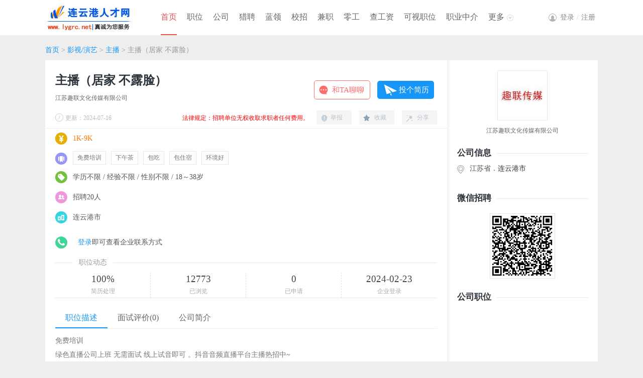

--- FILE ---
content_type: text/html; charset=utf-8
request_url: https://www.lygrc.net/zhaopin/job_1102718.html
body_size: 36857
content:

<!DOCTYPE html>
<html>
<head>
    <title>连云港人才网→江苏趣联文化传媒有限公司 招聘:主播（居家 不露脸）</title>
    <meta name="keywords" content="江苏趣联文化传媒有限公司,招聘:主播（居家,不露脸）,连云港人才网" />
    <meta name="description" content="江苏趣联文化传媒有限公司招聘主播（居家 不露脸）,连云港市主播（居家 不露脸）招聘信息,内容包括: 职位描述,工资待遇,工作地点,岗位职责,面试评价等信息." />
    <meta http-equiv="Content-Type" content="text/html; charset=UTF-8" />
    <meta http-equiv="X-UA-Compatible" content="IE=EmulateIE7" />
    <link rel="stylesheet" type="text/css" href="https://static.wlzp.vip/css/header.css" />
    <link rel="stylesheet" type="text/css" href="https://static.wlzp.vip/css/style.css" />
    <link rel="stylesheet" type="text/css" href="https://static.wlzp.vip/css/browse/job.css" />
    <link rel="stylesheet" type="text/css" href="https://static.wlzp.vip/css/dialog.css" />
    <script type="text/javascript" src="https://static.wlzp.vip/script/pop_jquery.min.js"></script>
    <script type="text/javascript" src="https://static.wlzp.vip/script/layer/layer.js"></script>
    <script type="text/javascript" src="https://static.wlzp.vip/script/jquery.lazyload.js"></script>
    <script type="text/javascript" src="https://static.wlzp.vip/script/pop_dialog.js"></script>
</head>
<body class="bodybg">
<form name="myForm" method="post" action="./job_1102718.html?Jobid=1102718" id="myForm">
<input type="hidden" name="__VIEWSTATE" id="__VIEWSTATE" value="i4w8UhDMFprar30DBv5Vn3be4S+9lCnFHysKvIapo7phhbrZlQmYWhA2qHhKIbbkEW54Cr9xuBL5oD3Vzofo4dV9NkuCzp3mbDC6ssSY2WQuIUQS" />

<input type="hidden" name="__VIEWSTATEGENERATOR" id="__VIEWSTATEGENERATOR" value="A48BCB1C" />
<input type="hidden" name="__VIEWSTATEENCRYPTED" id="__VIEWSTATEENCRYPTED" value="" />
<!--页面顶部-->

<link rel="stylesheet" type="text/css" href="https://static.wlzp.vip/css/header.css" />
<div id="cTop">
    <div id="cTopbar">
    <div class="hTopleft"><a href="https://www.lygrc.net/"><img src="https://img.wlzp.vip/uploadfiles/other/citylogo/0518.jpg" alt="连云港人才网"></a></div>
    <div class="cTopmid">
    <ul>
        <li class="hli  over"><a href="/">首页</a></li>
        <li class="hli "><a href="/job/">职位</a></li>
        <li class="hli "><a href="/qiye/">公司</a></li>
        <li class="hli "><a href="/headhunt/">猎聘</a></li>
        <li class="hli "><a href="/lanling/">蓝领</a></li>
        <li class="hli "><a href="/campus/">校招</a></li>
        <li class="hli "><a href="/jianzhi/">兼职</a></li>
        <li class="hli "><a href="/quick/">零工</a></li>
        <li class="hli "><a href="/salary/">查工资</a></li>
        <li class="hli "><a href="/keshi/">可视职位</a></li>
        <li class="hli "><a href="/agent/">职业中介</a></li>
        <li><a class="hMore" href="javascript:void(0);">更多</a>
            <div class="hMoredown  fn-hide">
                <span><a href="/online/">网络招聘会</a></span>
                <span><a href="/exam/">职业测评</a></span>
                <span><a href="/comment/">企业点评</a></span>
                <span><a href="/interview/">面试评价</a></span>
            </div>
        </li>
        </ul>
    </div>
    <div class="hTopright"><!--右侧-->
        <div class="all">
            <div id="Header1_divLogin" class="divLogin">
                <a href="javascript:void(0);" onclick="toPersonHeadLogin()">登录<i>/</i>注册</a>
            </div>
            
            
        </div>
    </div>
</div>
</div>
<div id="hHead"></div>
<script type=text/javascript>
$(function () {
    $(".cTopmid li").hover(function () {
        $(this).find(".hMoredown").removeClass("fn-hide");
        $(this).find(".hMore").addClass("hMorecurrent");
    }, function () {
        $(this).find(".hMoredown").addClass("fn-hide");
        $(this).find(".hMore").removeClass("hMorecurrent");
    });
})
$(function () {
    $(".divUser div").hover(function () {
        $(this).find(".uMoredown").removeClass("fn-hide");
        $(this).find(".uMore").addClass("uMorecurrent");
    }, function () {
        $(this).find(".uMoredown").addClass("fn-hide");
        $(this).find(".uMore").removeClass("uMorecurrent");
    });
})
</script>
<!--页面主体-->
<div class="path">
    <a href="/">首页</a>  > <a href='/jobseek/jobtype_4100_0_2_1.aspx' target=_blank>影视/演艺</a> > <a href='/jobseek/jobtype_4116_0_2_1.aspx' target=_blank>主播 </a> > 主播（居家 不露脸）
</div>
<div class="main1">
<div class="left">
    <div class="name">
        <div class="n1">
            <b>主播（居家 不露脸）</b>
            <p><a href="/zhaopin/192499.html">江苏趣联文化传媒有限公司</a></p>
        </div>
        <div class="n2">
            <a href="javascript:void(0);" class="btnChat" id="btn_Chat">和TA聊聊</a>
            <a href="javascript:void(0);" class="btnApply" id="btn_Apply" onClick="toApply()">投个简历</a>
            <input type="hidden" class="uuid" value="im-company-192499" />
            <input type="hidden" class="avatar" value="https://img.wlzp.vip//uploadfiles/company/logofile/2024/02/23/20240223161010221284.jpg" />
            <input type="hidden" class="name" value="江苏趣联文化传媒有限公司" />
        </div>
    </div>
    <div class="date" id="date">
        <span>更新：2024-07-16</span>
        <ul>
        <li><a class="shareMore" href="javascript:void(0);">分享</a>
        <div class="shareMoredown  fn-hide">
            <div class="s1">
                <a href="https://sns.qzone.qq.com/cgi-bin/qzshare/cgi_qzshare_onekey?url=https://www.lygrc.net/touch/job_1102718.aspx&title=主播（居家 不露脸）"  rel="nofollow" target="_blank"><img src="/images/browse/share_qq.png" /></a>
            </div>
            <div class="s2">
                <a class="shareMores" href="javascript:void(0);"><img src="/images/browse/share_wx.png" /></a>
                <div class="shareMoredowns  fn-hide">
                    <b><img id="img_Touchcode" src="/images/public/qrcode.png" alt="主播（居家 不露脸）" /></b>
                    <p>用微信扫一扫,分享到朋友圈</p>
                </div>
            </div>
        </div>
        </li>
        <li><a class="favButton" href="javascript:void(0);" onClick="toFavorite()">收藏</a></li>
        <li><a class="Report" href="javascript:void(0);" onClick="toReport()">举报</a></li>
        <li class="tishi">法律规定：招聘单位无权收取求职者任何费用。</li>
        </ul>
    </div>
    <!--基本信息-->
    <div class="basic"><ul>
        <li class="li1">1K-9K</li>
        <li class="li2"><i>免费培训</i><i>下午茶</i><i>包吃</i><i>包住宿</i><i>环境好</i></li>
        <li class="li3">学历不限 / 经验不限 / 性别不限 / 18～38岁</li>
        <li class="li5">招聘20人</li>
        <li class="li7">连云港市</li>
        <li class="li4"></li>
        <!--联系电话-->
        <li class="li6">
        
        <div id="pan_Login">
	
            <span><a href="javascript:void(0);" id="btn_Login">登录</a> 即可查看企业联系方式</span>
        
</div>
        
        
        </li>
        </ul>
    </div>
    <!--职位动态-->
    <div class="nums">
        <div class="title"><span>职位动态</span></div>
        <div class="conte"><ul>
            <li><b>100%</b><p>简历处理</p></li>
            <li><b>12773</b><p>已浏览</p></li>
            <li><b>0</b><p>已申请</p></li>
            <li><b>2024-02-23</b><p>企业登录</p></li>
            </ul>
        </div>
    </div>
    <!--职位描述-->
    <div class="detail">
        <div class="title">
            <span id="al01" class="a101" onClick="asecBoard(1);">职位描述</span>
            <span id="al02" class="a102" onClick="asecBoard(2);">面试评价(0)</span>
            <span id="al03" class="a102" onClick="asecBoard(3);">公司简介</span>
        </div>
        <div class="conte">
            <div id="abx01" class="det"><!--职位描述-->免费培训<br>绿色直播公司上班&nbsp;无需面试&nbsp;线上试音即可&nbsp;。抖音音频直播平台主播热招中~<br>1、手机音频直播，不需要设备，一部手机即可<br>2、简单方便，时间自由，上手快，不需要露脸<br>3、不线需要押金，不需要投资，只要你有手机<br>4、对声音的要求不高，只要你能说普通话<br>5、男女均可，有无经验均可<br>6、只需要有颗负责任的心，好好直播<br>7、年龄18-38周岁<br>8、兼职3小时，月入8K+。全职6小时月入1.5W+<br>9、工作地址不限，可以线上招&nbsp;手机音频&nbsp;语音聊天主播<br>10、非诚勿扰，大家都很忙。</div>
            <div style="display:none" id="abx02" class="comment">
                <!--面试评价-->
                
                <div id="divEmpty" class="empty">
                    <p>还没有人对该职位评价哦！<br><a href="/zhaopin/interviews_192499.html">去看看该公司其他职位面试评价>></a></p>
                </div>
            </div>
            <div style="display:none" id="abx03" class="det"><!--公司简介--></div>
        </div>
    </div>
    <!--相似职位-->
    <div class="typejob">
    <div class="title"><b>相似职位</b></div>
    <div class="conte">
    <ul>
        <li class="li1"><img class="imglazy" src="https://img.wlzp.vip/uploadfiles/default/lazy.gif" data-src="https://img.wlzp.vip/uploadfiles/company/logofile/2024/07/09/20240709163027515205.jpg" /></li>
        <li class="li2"><a href="/zhaopin/job_1113610.html" target="_blank">抖音语音主播（时间自由</a>
            <p>1K-4K</p>
            <i><a href="/zhaopin/201798.html" target="_blank">沈阳真香电子商务科技有限公</a></i>
        </li>
        </ul>
    <ul>
        <li class="li1"><img class="imglazy" src="https://img.wlzp.vip/uploadfiles/default/lazy.gif" data-src="https://img.wlzp.vip/uploadfiles/company/logofile/2025/04/08/20250408084427143811.jpg" /></li>
        <li class="li2"><a href="/zhaopin/job_1123914.html" target="_blank">主播助理</a>
            <p>面议</p>
            <i><a href="/zhaopin/42480.html" target="_blank">连云港雅程文化传媒有限公司</a></i>
        </li>
        </ul>
    <ul>
        <li class="li1"><img class="imglazy" src="https://img.wlzp.vip/uploadfiles/default/lazy.gif" data-src="https://img.wlzp.vip/uploadfiles/company/logofile/2025/01/07/20250107171238674262.jpg" /></li>
        <li class="li2"><a href="/zhaopin/job_1123032.html" target="_blank">居家语音主播</a>
            <p>5K-8K</p>
            <i><a href="/zhaopin/212513.html" target="_blank">扬州一定赢文化传媒有限公司</a></i>
        </li>
        </ul>
    <ul>
        <li class="li1"><img class="imglazy" src="https://img.wlzp.vip/uploadfiles/default/lazy.gif" data-src="https://img.wlzp.vip/uploadfiles/company/logofile/2025/06/17/20250617105200709435.jpg" /></li>
        <li class="li2"><a href="/zhaopin/job_1126773.html" target="_blank">主播与主播运营</a>
            <p>8K-8K</p>
            <i><a href="/zhaopin/215929.html" target="_blank">徐州三煋传媒公司</a></i>
        </li>
        </ul>
    <ul>
        <li class="li1"><img class="imglazy" src="https://img.wlzp.vip/uploadfiles/default/lazy.gif" data-src="https://img.wlzp.vip/uploadfiles/company/logofile/2025/06/17/20250617105200709435.jpg" /></li>
        <li class="li2"><a href="/zhaopin/job_1126774.html" target="_blank">主播</a>
            <p>8K-8K</p>
            <i><a href="/zhaopin/215929.html" target="_blank">徐州三煋传媒公司</a></i>
        </li>
        </ul>
    <ul>
        <li class="li1"><img class="imglazy" src="https://img.wlzp.vip/uploadfiles/default/lazy.gif" data-src="https://img.wlzp.vip/uploadfiles/company/logofile/2025/08/27/20250827163801694488.jpg" /></li>
        <li class="li2"><a href="/zhaopin/job_1129100.html" target="_blank">语音主持，简单易上手</a>
            <p>面议</p>
            <i><a href="/zhaopin/217210.html" target="_blank">四川玺诺互娱传媒有限公司</a></i>
        </li>
        </ul>
    <ul>
        <li class="li1"><img class="imglazy" src="https://img.wlzp.vip/uploadfiles/default/lazy.gif" data-src="https://img.wlzp.vip/uploadfiles/company/logofile/2025/11/01/20251101152652501092.jpg" /></li>
        <li class="li2"><a href="/zhaopin/job_1134489.html" target="_blank">语音主持或者居家-日结</a>
            <p>3K-15K</p>
            <i><a href="/zhaopin/222693.html" target="_blank">四川玺诺互娱传媒有限公司</a></i>
        </li>
        </ul>
    <ul>
        <li class="li1"><img class="imglazy" src="https://img.wlzp.vip/uploadfiles/default/lazy.gif" data-src="https://img.wlzp.vip/uploadfiles/company/logofile/2025/04/19/20250419143454442517.jpg" /></li>
        <li class="li2"><a href="/zhaopin/job_1124964.html" target="_blank">居家不露脸语音厅主播，</a>
            <p>9K-15K</p>
            <i><a href="/zhaopin/214775.html" target="_blank">光焱传媒</a></i>
        </li>
        </ul>
    <ul>
        <li class="li1"><img class="imglazy" src="https://img.wlzp.vip/uploadfiles/default/lazy.gif" data-src="https://img.wlzp.vip/uploadfiles/company/logofile/2025/02/20/20250220161540814223.jpg" /></li>
        <li class="li2"><a href="/zhaopin/job_1122729.html" target="_blank">不露脸语音主播</a>
            <p>6K-15K</p>
            <i><a href="/zhaopin/213473.html" target="_blank">四川女明星文化传媒有限责任</a></i>
        </li>
        </ul>
    <ul>
        <li class="li1"><img class="imglazy" src="https://img.wlzp.vip/uploadfiles/default/lazy.gif" data-src="https://img.wlzp.vip/uploadfiles/company/logofile/2024/07/26/20240726143302196363.jpg" /></li>
        <li class="li2"><a href="/zhaopin/job_1113822.html" target="_blank">当你在被窝睡大觉，我已</a>
            <p>4K-9K</p>
            <i><a href="/zhaopin/203494.html" target="_blank">鹏达文化传媒有限公司</a></i>
        </li>
        </ul>
    <ul>
        <li class="li1"><img class="imglazy" src="https://img.wlzp.vip/uploadfiles/default/lazy.gif" data-src="https://img.wlzp.vip/uploadfiles/company/logofile/2024/07/26/20240726143302196363.jpg" /></li>
        <li class="li2"><a href="/zhaopin/job_1113821.html" target="_blank">居家兼职日结时间自由</a>
            <p>4K-9K</p>
            <i><a href="/zhaopin/203494.html" target="_blank">鹏达文化传媒有限公司</a></i>
        </li>
        </ul>
    <ul>
        <li class="li1"><img class="imglazy" src="https://img.wlzp.vip/uploadfiles/default/lazy.gif" data-src="https://img.wlzp.vip/uploadfiles/company/logofile/2024/08/27/20240827092608184294.jpg" /></li>
        <li class="li2"><a href="/zhaopin/job_1114781.html" target="_blank">抖音不露脸语音主播（可</a>
            <p>1K-8K</p>
            <i><a href="/zhaopin/204550.html" target="_blank">郑州柔光传媒有限公司</a></i>
        </li>
        </ul>
    <ul>
        <li class="li1"><img class="imglazy" src="https://img.wlzp.vip/uploadfiles/default/lazy.gif" data-src="https://img.wlzp.vip/uploadfiles/company/logofile/2024/08/05/20240805135423416395.jpg" /></li>
        <li class="li2"><a href="/zhaopin/job_1113830.html" target="_blank">不露脸语音主播（可兼职</a>
            <p>1K-10K</p>
            <i><a href="/zhaopin/203634.html" target="_blank">郑州妈妈糖摄影服务有限公司</a></i>
        </li>
        </ul>
    <ul>
        <li class="li1"><img class="imglazy" src="https://img.wlzp.vip/uploadfiles/default/lazy.gif" data-src="https://img.wlzp.vip/uploadfiles/company/logofile/2024/08/05/20240805135423416395.jpg" /></li>
        <li class="li2"><a href="/zhaopin/job_1114064.html" target="_blank">不露脸语音主播（可兼职</a>
            <p>1K-11K</p>
            <i><a href="/zhaopin/203634.html" target="_blank">郑州妈妈糖摄影服务有限公司</a></i>
        </li>
        </ul>
    <ul>
        <li class="li1"><img class="imglazy" src="https://img.wlzp.vip/uploadfiles/default/lazy.gif" data-src="https://img.wlzp.vip/uploadfiles/company/logofile/2024/08/05/20240805135423416395.jpg" /></li>
        <li class="li2"><a href="/zhaopin/job_1114201.html" target="_blank">不露脸语音主播（可兼职</a>
            <p>1K-13K</p>
            <i><a href="/zhaopin/203634.html" target="_blank">郑州妈妈糖摄影服务有限公司</a></i>
        </li>
        </ul>
    
    </div>
    </div>
</div>
<!--右侧-->
<div class="right">
<!--公司名称-->
<div class="comname">
    <div class="logo"><a href="/zhaopin/192499.html" target="_blank"><img src="https://img.wlzp.vip/uploadfiles/company/logofile/2024/02/23/20240223161010221284.jpg" id="img_ComLogoUrl" alt="江苏趣联文化传媒有限公司" /></a></div>
    <div class="name"><a href="/zhaopin/192499.html" target="_blank">江苏趣联文化传媒有限公司</a></div>
</div>
<!--公司信息-->
<div class="combasic">
    <div class="title"><b>公司信息</b></div>
    
    
    
    <span class="r4">江苏省．<a href="/qiye/?WorkPlace=1605" target="_blank">连云港市</a></span>
</div>
<!--工商信息-->

<!--微信招聘-->
<div class="wzp">
    <div class="title"><b>微信招聘</b></div>
    <div class="conte"><img id="img_Wzpcode" src="/images/public/qrcode.png" alt="江苏趣联文化传媒有限公司" /></div>
</div>
<!--其他职位-->
<div class="otherjob">
    <div class="title"><b>公司职位</b></div>
    <div class="conte">
    
    </div>
</div>
</div>
</div>
<!--关闭窗口-->
<div class="main1">
<div class="left">
<div class="close">
    <input type="button" id="btnClose" class="btnclose" value="关闭窗口" />
</div>
</div><div class="right"></div>
</div>
<!--页面底部-->

<link rel="stylesheet" type="text/css" href="https://static.wlzp.vip/css/footer.css" />
<script type="text/javascript" src="https://static.wlzp.vip/script/layer/layer.js"></script>
<div id="footspace"></div>
<div id="foot">
    <div class="foot1"><a href="/About/About.aspx">关于网站</a> | <a href="/About/Statement.aspx">网站声明</a> | <a href="/About/Fee.aspx">收费标准</a> | <a href="/About/ads.aspx">相关证件</a> | <a href="/About/Link.aspx">友情链接</a> | <a href="/About/sitemap.aspx">网站地图</a> | <a href="/About/Service.aspx">客服中心</a> | <a href="/About/Contact.aspx">联系我们</a></div>
    <div class="foot2">Copyright 2026 网隆云计算有限公司 版权所有 <a href="https://beian.miit.gov.cn/" rel="nofollow"  target="_blank">苏ICP备11037435号-13</a> <script>var _hmt = _hmt || [];(function() {var hm = document.createElement("script");hm.src = "https://hm.baidu.com/hm.js?d9f10d9d2507fc2a1d930a90a02d9c4e";var s = document.getElementsByTagName("script")[0]; s.parentNode.insertBefore(hm, s);})();</script></div>
    <div class="foot3">招聘单位无权收取任何费用,请求职人员加强自我保护意识,按劳动法规保护自身权益,警惕虚假招聘,避免上当受骗</div>
</div>
<script type="text/javascript" src="https://static.wlzp.vip/script/hea_search.js"></script>
<input name="hid_Jobid" type="hidden" id="hid_Jobid" value="1102718" />
<input name="hid_Comid" type="hidden" id="hid_Comid" value="192499" />
<input name="hid_WebUrl" type="hidden" id="hid_WebUrl" value="https://www.lygrc.net/" />
</form>
</body>
<script type="text/javascript">
    var Jobid = $("#hid_Jobid").val();
    var Comid = $("#hid_Comid").val();
    var WebUrl = $("#hid_WebUrl").val();

    //初始化
    $(document).ready(function () {
        //加载图片
        $("img.imglazy").lazyload({
            placeholder: "/uploadfiles/default/lazy.gif",
            effect: "fadeIn",
            threshold: 20
        });

        //微信招聘
        $("#img_Wzpcode").attr("src", "/Public/qrcode.aspx?param=" + WebUrl + "touch/wzp/index.aspx?comid=" + Comid + "&size=3");
    });

    //投简历
    function toApply() {
        // 判断登录
        $.ajax({
            url: "/public/ajax/person.aspx?action=islogin",
            type: "POST",
            data: {},
            beforeSend: function () { },
            dataType: "json",
            success: function (result) {
                if (result[0].Flag) {
                    // 已登录
                    addApply(Comid, Jobid);
                }
                else if (result[0].Msg == "COMPANY") {
                    // 企业已登录
                    layer.alert('您是企业用户，不能操作企业信息！', { icon: 2 }, function (index) {
                        layer.close(index);
                    });
                }
                else {
                    // 未登录
                    layer.open({
                        type: 2,
                        title: false,
                        closeBtn: 1,
                        shadeClose: false,
                        area: ['420px', '450px'],
                        content: ['/login/person.aspx?prevurl='],
                        end: function () {
                            addApply(Comid, Jobid);
                        }
                    });
                }
            },
            error: function () {
                layer.msg("操作过程出错！");
            }
        });
    }

    //投简历
    function addApply(Comid, Jobid) {
        $.ajax({
            url: "/public/ajax/person.aspx?action=islogin",
            type: "POST",
            data: {},
            beforeSend: function () { },
            dataType: "json",
            success: function (result) {
                if (result[0].Flag) {
                    // 已登录
                    $.ajax({
                        url: "/public/ajax/personlist.aspx?action=addapply",
                        type: "POST",
                        data: { Comid: Comid, Jobid: Jobid, ApplySign: "0" },
                        beforeSend: function () { },
                        dataType: "json",
                        success: function (result) {
                            if (result[0].Flag) {
                                layer.alert('投递成功！', { icon: 1 }, function (index) {
                                    location.href = window.location.href;
                                });
                            }
                            else {
                                if (result[0].Msg == "LOGIN") {
                                    // 未登录
                                    layer.open({
                                        type: 2,
                                        title: false,
                                        closeBtn: 1,
                                        shadeClose: false,
                                        area: ['420px', '450px'],
                                        content: ['/login/person.aspx?prevurl='],
                                        end: function () {
                                            addApply(Comid, Jobid);
                                        }
                                    });
                                }
                                else if (result[0].Msg == "CREATE") {
                                    layer.alert('请创建简历后再投递！', { icon: 2 }, function (index) {
                                        location.href = "/resume/create.aspx";
                                    });
                                }
                                else if (result[0].Msg == "LEVEL") {
                                    layer.alert('请完善简历后再投递！', { icon: 2 }, function (index) {
                                        location.href = "/resume/res_resume_update.aspx?resid=" + result[0].Resid;
                                    });
                                }
                                else {
                                    layer.msg(result[0].Msg);
                                }
                            }
                        },
                        error: function () {
                            layer.msg("操作过程出错！");
                        }
                    })
                }
            },
            error: function () {
                layer.msg("操作过程出错！");
            }
        });
    }

    //聊一聊
    $("#btn_Chat").on("click", function () {
        var thisButton = $(this);
        var uuid = thisButton.siblings(".uuid").val();
        var name = thisButton.siblings(".name").val();
        var avatar = thisButton.siblings(".avatar").val();
        var friend = {
            uuid: uuid, name: name, avatar: avatar
        };

        // 判断登录
        $.ajax({
            url: "/public/ajax/person.aspx?action=islogin",
            type: "POST",
            data: {},
            beforeSend: function () { },
            dataType: "json",
            success: function (result) {
                if (result[0].Flag) {
                    // 已登录
                    openChat(uuid, name, avatar);
                }
                else if (result[0].Msg == "COMPANY") {
                    // 企业已登录
                    layer.alert('您是企业用户，不能操作企业信息！', { icon: 2 }, function (index) {
                        layer.close(index);
                    });
                }
                else {
                    // 未登录
                    layer.open({
                        type: 2,
                        title: false,
                        closeBtn: 1,
                        shadeClose: false,
                        area: ['420px', '450px'],
                        content: ['/login/person.aspx?prevurl='],
                        end: function () {
                            openChat(uuid, name, avatar);
                        }
                    });
                }
            },
            error: function () {
                layer.msg("操作过程出错！");
            }
        });
    })

    //联系方式
    $("#btn_Login").on("click", function () {
        // 判断登录
        $.ajax({
            url: "/public/ajax/person.aspx?action=islogin",
            type: "POST",
            data: {},
            beforeSend: function () { },
            dataType: "json",
            success: function (result) {
                if (result[0].Flag) {
                    // 已登录
                }
                else if (result[0].Msg == "COMPANY") {
                    // 企业已登录
                    layer.alert('您是企业用户，不能操作企业信息！', { icon: 2 }, function (index) {
                        layer.close(index);
                    });
                }
                else {
                    // 未登录
                    openLogin(window.location.href);
                }
            },
            error: function () {
                layer.msg("操作过程出错！");
            }
        });
    })

    //收藏职位
    function toFavorite() {
        // 判断登录
        $.ajax({
            url: "/public/ajax/person.aspx?action=islogin",
            type: "POST",
            data: {},
            beforeSend: function () { },
            dataType: "json",
            success: function (result) {
                if (result[0].Flag) {
                    // 已登录
                    addFavorite(Comid, Jobid);
                }
                else if (result[0].Msg == "COMPANY") {
                    // 企业已登录
                    layer.alert('您是企业用户，不能操作企业信息！', { icon: 2 }, function (index) {
                        layer.close(index);
                    });
                }
                else {
                    // 未登录
                    layer.open({
                        type: 2,
                        title: false,
                        closeBtn: 1,
                        shadeClose: false,
                        area: ['420px', '450px'],
                        content: ['/login/person.aspx?prevurl='],
                        end: function () {
                            addFavorite(Comid, Jobid);
                        }
                    });
                }
            },
            error: function () {
                layer.msg("操作过程出错！");
            }
        });
    }

    //收藏职位
    function addFavorite(Comid, Jobid) {
        $.ajax({
            url: "/public/ajax/person.aspx?action=islogin",
            type: "POST",
            data: {},
            beforeSend: function () { },
            dataType: "json",
            success: function (result) {
                if (result[0].Flag) {
                    // 已登录
                    $.ajax({
                        url: "/public/ajax/personlist.aspx?action=addfavorite",
                        type: "POST",
                        data: { Comid: Comid, Jobid: Jobid },
                        beforeSend: function () { },
                        dataType: "json",
                        success: function (result) {
                            if (result[0].Flag) {
                                layer.alert('收藏成功！', { icon: 1 }, function (index) {
                                    layer.closeAll();
                                });
                            }
                            else {
                                if (result[0].Msg == "LOGIN") {
                                    // 未登录
                                    layer.open({
                                        type: 2,
                                        title: false,
                                        closeBtn: 1,
                                        shadeClose: false,
                                        area: ['420px', '450px'],
                                        content: ['/login/person.aspx?prevurl='],
                                        end: function () {
                                            addFavorite(Comid, Jobid);
                                        }
                                    });
                                }
                                else {
                                    layer.msg(result[0].Msg);
                                }
                            }
                        },
                        error: function () {
                            layer.msg("操作过程出错！");
                        }
                    })
                }
            },
            error: function () {
                layer.msg("操作过程出错！");
            }
        });
    }

    //举报
    function toReport() {
        // 判断登录
        $.ajax({
            url: "/public/ajax/person.aspx?action=islogin",
            type: "POST",
            data: {},
            beforeSend: function () { },
            dataType: "json",
            success: function (result) {
                if (result[0].Flag) {
                    // 已登录
                    openReport(Comid, Jobid);
                }
                else if (result[0].Msg == "COMPANY") {
                    // 企业已登录
                    layer.alert('您是企业用户，不能操作企业信息！', { icon: 2 }, function (index) {
                        layer.close(index);
                    });
                }
                else {
                    // 未登录
                    layer.open({
                        type: 2,
                        title: false,
                        closeBtn: 1,
                        shadeClose: false,
                        area: ['420px', '450px'],
                        content: ['/login/person.aspx?prevurl='],
                        end: function () {
                            openReport(Comid, Jobid);
                        }
                    });
                }
            },
            error: function () {
                layer.msg("操作过程出错！");
            }
        });
    }

    // 登录窗口
    function openLogin(prevurl) {
        layer.open({
            type: 2,
            title: false,
            closeBtn: 1,
            shadeClose: false,
            area: ['420px', '450px'],
            content: ['/login/person.aspx?prevurl=' + prevurl],
            end: function () {
            }
        });
    }

    //举报窗口
    function openReport(Comid, Jobid) {
        $.ajax({
            url: "/public/ajax/person.aspx?action=islogin",
            type: "POST",
            data: {},
            beforeSend: function () { },
            dataType: "json",
            success: function (result) {
                if (result[0].Flag) {
                    // 已登录
                    layer.open({
                        type: 2,
                        title: '举报企业',
                        closeBtn: 1,
                        area: ['500px', '500px'],
                        content: ['/browse/com_report.aspx?Comid='+ Comid +'&Jobid='+ Jobid],
                        end: function () {
                        }
                    });
                }
            },
            error: function () {
                layer.msg("操作过程出错！");
            }
        });
    }

    //聊天窗口
    function openChat(uuid, name, avatar) {
        $.ajax({
            url: "/public/ajax/person.aspx?action=islogin",
            type: "POST",
            data: {},
            beforeSend: function () { },
            dataType: "json",
            success: function (result) {
                if (result[0].Flag) {
                    // 已登录
                    layer.open({
                        type: 2,
                        title: false,
                        closeBtn: 0,
                        scrollbar: false,
                        area: ['600px', '700px'],
                        content: ['/public/chat/person.aspx?uuid=' + uuid + '&name=' + name + '&avatar=' + avatar],
                        end: function () {
                        }
                    });
                }
            },
            error: function () {
                layer.msg("操作过程出错！");
            }
        });
    }

    function asecBoard(n) {
        for (i = 1; i < 4; i++) {
            eval("document.getElementById('al0" + i + "').className='a102'");
            eval("document.getElementById('abx0" + i + "').style.display='none'");
        }
        eval("document.getElementById('al0" + n + "').className='a101'");
        eval("document.getElementById('abx0" + n + "').style.display='block'");
    }


    $(function () {
        $("#date ul li").hover(function () {
            $(this).find(".shareMoredown").removeClass("fn-hide");
            $(this).find(".shareMore").addClass("shareMorecurrent");
        }, function () {
            $(this).find(".shareMoredown").addClass("fn-hide");
            $(this).find(".shareMore").removeClass("shareMorecurrent");
        });
    })

    $(function () {
        $("#date ul li .s2").hover(function () {
            $(this).find(".shareMoredowns").removeClass("fn-hide");
            $(this).find(".shareMores").addClass("shareMorecurrents");
            //展示二维码
            $("#img_Touchcode").attr("src", "/public/qrcode.aspx?param=" + WebUrl + "touch/job_" + Jobid + ".aspx&size=3");
        }, function () {
            $(this).find(".shareMoredowns").addClass("fn-hide");
            $(this).find(".shareMores").removeClass("shareMorecurrents");
        });
    })

    $("#btnReport").click(function () { //举报
        div_Show("举报企业", this.href);
        this.blur();
        return false;
    })

    //关闭
    $("#btnClose").on("click", function () {
        window.close();
    })
</script>
</html>


--- FILE ---
content_type: text/css
request_url: https://static.wlzp.vip/css/header.css
body_size: 15716
content:

/* ���˶��� */
#hTop{ z-index:105; position: fixed;width:100%; height:70px;background: url(../images/header/htop.png) repeat; text-align:left; border-bottom:0px #DDD solid; top: 0px; left: 0px; }
#hHead{ margin:auto;width:100%; text-align:center;background-color:#FFF; padding-top:70px;overflow:hidden;}
#hTopbar{ margin:auto; width:1200px; height:70px; }

/* LOGO */
.hTopleft{ float:left;width:220px; height:70px; }
.hTopleft img{ width:200px; height:60px; margin-top:5px; }

/* �˵� */
.hTopmid{ float:left;width:780px; height:70px; }
.hTopmid ul li{ float:left; width:auto; line-height:68px;display:inline; position: relative; text-align:center;font-size:16px; margin:0px 10px; }
.hTopmid ul .hli a { color:#666;}
.hTopmid ul .hli a:hover { display:inline-block;width:auto;line-height:68px;color:#EE4E4E;border-bottom:2px #EE4E4E solid; }
.hTopmid ul .over a {  display:inline-block;width:auto;line-height:68px;color:#EE4E4E; border-bottom:2px #EE4E4E solid;}
.hTopover{  }
.hTopmid ul li a.hMore{  float:left; width:50px;height:70px; z-index:102; position: relative; display: block; background: url(../images/header/hmore1.png) right center no-repeat; text-align:left; padding-left:10px; color:#666; }
.hTopmid ul li a.hMorecurrent { background: url(../images/header/hmore2.png) right center no-repeat; color:#EE4E4E; }
.hMoredown { z-index: 102; position: absolute;top:50px;left:-30px; width:120px; height:auto; border-bottom:1px #D5D5D5 solid; padding-top:9px;background: url(../images/header/hmore_bg.png) top no-repeat; background-color:#FFF; }
.hMoredown span{ float:left; width:120px;line-height:35px; text-align:center; font-size:14px;border-bottom:1px #E5E5E5 solid; }
.hMoredown span a{ display:block; width:120px; line-height:35px;color:#555; }
.hMoredown span:last-child{ border-bottom:0;}
.hMoredown span:hover{ background-color:#EE4E4E; }
.hMoredown span:hover a{ color:#FFF; }


/* ��ں͵�¼ */
.hTopright{ float:right;width:120px; height:65px; }
.hTopright .all{ float:right;width:auto;height:40px; margin-top:15px;}
.hTopright .all .left{ float:left;width:auto;height:40px; line-height:40px; border-right:0px #E5E5E5 dashed; padding-right:10px; }
.hTopright .all .left a{ color:#EE4E4E; }
.hTopright .all .divLogin{ float:left;width:auto;height:40px; line-height:40px; text-align:center;background: url(../images/header/user.png) left center no-repeat; padding-left:18px; color:#ccc; }
.hTopright .all .divLogin i{ color:#ccc; margin:0px 5px; font-style:normal; }
.hTopright .all .divLogin a{ color:#888; margin:0px 5px; }
.hTopright .all .divLogin a:hover{ color:#e14e4e; }
.hTopright .all .divLogin a:hover i{ color:#e14e4e; }
.hTopright .all .divLogin:hover{ background: url(../images/header/users.png) left center no-repeat; }

.hTopright .all .divUser{ float:left;width:auto;height:40px; line-height:40px; text-align:center; padding-left:10px; }
.hTopright .all .divUser .s1{ float:left;width:40px;height:40px; line-height:40px;display:inline; position: relative }
.hTopright .all .divUser .s1 a.uMore{  float:left; width:40px;height:40px; z-index:103; position: relative; display: block; }
.hTopright .all .divUser .s1 a.uMore img{width:40px;height:40px;border-radius:100%;  }
.hTopright .all .divUser .s1 a.uMorecurrent { }
.uMoredown { z-index: 103; position: absolute;top:40px;left:-40px; width:120px; height:auto; border-bottom:1px #D5D5D5 solid; padding-top:9px;background: url(../images/header/hmore_bg.png) top no-repeat; background-color:#FFF; }
.uMoredown li{ float:left; width:120px;line-height:35px; text-align:center; font-size:14px;border-bottom:1px #E5E5E5 solid; }
.uMoredown li a{ display:block; width:120px; line-height:35px;color:#555; }
.uMoredown li:last-child{ border-bottom:0;}
.uMoredown li:hover{ background-color:#EE4E4E; }
.uMoredown li:hover a{ color:#FFF; }
.hTopright .all .divUser .s2{ float:left;width:50px;height:40px; line-height:40px; font-size:12px; text-align:right; }
.hTopright .all .divUser .s2 a{ color:#666; }


/* ��ҵ���� */
#cTop{ z-index:105; position: fixed;width:100%; height:70px;background: url(../images/header/htop.png) repeat; text-align:left; border-bottom:0px #DDD solid; top: 0px; left: 0px; }
#cHead{ margin:auto;width:100%; text-align:center;background-color:#FFF; padding-top:70px;overflow:hidden;}
#cTopbar{ margin:auto; width:1100px; height:70px; }

.cTopmid{ float:left;width:740px; height:70px; }
.cTopmid ul li{ float:left; width:auto; line-height:68px;display:inline; position: relative; text-align:center;font-size:16px; margin:0px 10px; }
.cTopmid ul .hli a { color:#666;}
.cTopmid ul .hli a:hover { display:inline-block;width:auto;line-height:68px;color:#EE4E4E;border-bottom:2px #EE4E4E solid; }
.cTopmid ul .over a {  display:inline-block;width:auto;line-height:68px;color:#EE4E4E; border-bottom:2px #EE4E4E solid;}

.cTopmid ul li a.hMore{  float:left; width:50px;height:70px; z-index:103; position: relative; display: block; background: url(../images/header/hmore1.png) right center no-repeat; text-align:left; padding-left:0px; color:#666; }
.cTopmid ul li a.hMorecurrent { background: url(../images/header/hmore2.png) right center no-repeat; color:#EE4E4E; }
.cMoredown { z-index: 102; position: absolute;top:50px;left:-30px; width:120px; height:auto; border-bottom:1px #D5D5D5 solid; padding-top:9px;background: url(../images/header/hmore_bg.png) top no-repeat; background-color:#FFF; }
.cMoredown span{ float:left; width:120px;line-height:35px; text-align:center; font-size:14px;border-bottom:1px #E5E5E5 solid; }
.cMoredown span a{ display:block; width:120px; line-height:35px;color:#555; }
.cMoredown span:last-child{ border-bottom:0;}
.cMoredown span:hover{ background-color:#EE4E4E; }
.cMoredown span:hover a{ color:#FFF; }


/* �������� */
.hLogoright{ float:right;width:850px;height:85px; text-align:left; }
.hLogoright ul{ float:left;width:850px; margin-top:20px; height:40px;font-size:15px; }
.hLogoright ul li{ float:right;width:auto;height:40px; line-height:40px; padding:0px 15px; text-align:center; }

.hNavbar1{ height:35px; }
.hNavbar1 a{ display:inline-block; width:auto; line-height:35px; padding:0px 35px;border-radius:20px;background-color:#F06B44;color:#FFF;  } 

.hNavbar2{ }
.hNavbar2 a{ display:inline-block; color:#555; }
.hNavbar2 a:hover{ color:#F06B44; }


#hNavword{ width:980px; margin:auto; height:45px; line-height:45px; text-align:left; color:#999; }
#hNavword i{ font-style:normal;color:#444; }
#hNavword a{ color:#444; } 
#hNavword a:hover{ color:#3377CC; text-decoration:underline; } 


/* �ֻ��ҹ������� */
#appNav{ margin:auto;width:100%; height:55px;background:url(../Images/app/nav.png) repeat-x; }
#appNavbar{ width:980px; margin:auto; height:55px; }
#appNavbar ul li{ float:left;width:180px;height:55px; line-height:55px; text-align:center; font-size:14px; }
.appNavbar1{ background:url(../Images/app/nav1.png) no-repeat; }
.appNavbar1 a{ display:inline-block;color:#FFF;font-weight:bold;font-size:20px; font-family: "Microsoft YaHei", ΢���ź�;   }
.appNavbar2:hover{ }
.appNavbar2 a{ color:#FFF;font-weight:bold;font-size:20px; font-family: "Microsoft YaHei", ΢���ź�; }
.appNavbar2 a:hover{ color:#FFF; }


/* ��¼ҳ ���� */
#loginheader{ margin:auto; width:1000px; height:60px; margin:15px auto;text-align:left; overflow:hidden; }
#loginheader .logo{ float:left;width:220px; height:60px; }
#loginheader .logo img{ width:200px; height:60px; }
#loginheader .word{ float:left;width:580px; height:60px; line-height:60px; color:#666; font-size:18px; }
#loginheader .link{ float:left;width:200px; height:60px; line-height:60px;text-align:right; color:#666; }
#loginheader .link a{ color:#666; }


/* ��Ա���� ���� */
#utop{ width:100%;height:60px; background-color:#EE4E4E; top: 0px; left: 0px;text-align:left }
.utopbar{ margin:auto;width:1100px;height:60px;}
.utopbar .left{ float:left; width:600px; height:60px; display:inline;}
.utopbar .left .logo{ float:left; width:auto; height:60px;padding:10px 0px;text-align:left; margin-right:15px; }
.utopbar .left .logo img{ float:left;width:40px; height:40px; margin-right:5px; }
.utopbar .left .logo span{ float:left;width:auto; line-height:40px; font-size:17pt; font-weight:normal; color:#FFF;  }
.utopbar .left .logo a{ color:#FFF; }
.utopbar .left .channel{ float:left; width:100px; height:20px; line-height:20px;font-size:18px;color:#FFF; font-family: "Microsoft YaHei", ΢���ź�; border-left:1px #FFF solid; margin-top:20px; text-indent:10px; }
.utopbar .left .channel a{ color:#FFF; }

.utopbar .right{ float:left; width:500px;height:60px }
.utopbar .right ul li{ float:right;  margin:0px 0px 0px 10px; height:60px;line-height:60px; color:#FFF;}
.utopbar .right ul li i{ font-style:normal; padding:0px 8px; color:#FFF; }
.utopbar .right ul li a{ color:#FFF; margin-right:10px; position:relative; }
.utopbar .right ul li a em{ position:absolute; top:-10px; right:-10px; width:25px; line-height:16px;background-color:#FFF; color:#F00;border-radius:9px; text-align:center; font-style:normal; font-size:12px; }
.utopbar .right ul li a:hover { color:#FFF;}

.utopMessage{ display:inline-block;width:14px; height:13px;background:url(../Images/header/utop4.png) no-repeat 0px 0px;margin-top:5px; margin-right:5px;cursor:pointer; }
.utopMessage:hover{ background-position:0px 0px; }

/* ��Ա���� ���� */
#unav{ width:100%; height:60px; margin-bottom:15px; background:url(../Images/header/unav.png) bottom repeat-x;background-color:#FFF; text-align:center; overflow:hidden;}
.unav{ margin:auto;width:1100px; height:60px; }
.unav ul{ float:left;width:860px; height:60px; }
.unav1,.unav2{ float:left;width:80px; height:58px; line-height:58px; margin:0px 15px;text-align:center;font-size:16px; font-family: "Microsoft YaHei", ΢���ź�; }
.unav1{ background:url(../Images/header/unav_bg.png) center bottom repeat-x; }
.unav1 a{ color:#1695F6;}
.unav2 a{ color:#818BA3;}
.unav2 a:hover{ color:#1695F6;}

.unav .sea{ float:right;width:230px; height:60px; }
.unav .sea a{ float:left;display:inline-block; width:100px; line-height:30px;font-size:14px; background-color:#57A743;color:#FFF; text-align:center; cursor:pointer;border-radius:2px; margin-top:15px; margin-right:10px; }
.unav .sea a:link{ color:#FFF; }
.unav .sea a:hover{ background-color:#6CBB57;color:#FFF; }


/* �������� */
#headerborder{ margin:auto;width:100%;  text-align:center; overflow:hidden;}
#header{ margin:auto;width:1100px; height:85px;overflow:hidden;  }
#header2{ margin:auto;width:1100px; height:90px;overflow:hidden;  }


#logo_nav{ float:right;width:800px;height:85px; }
#logo_nav ul{ float:left;width:800px;height:85px;}
#comp_nav{ float:right;width:800px;height:85px; }
#comp_nav ul{ float:left;width:800px;height:85px;}
#camp_nav{ float:right;width:500px;height:85px; }
#camp_nav ul{ float:left;width:500px;height:85px;}


.utop1{ float:left;width:100px; height:85px;background:url(../Images/user/utop1.png) center 20px no-repeat; }
.utop2{ float:left;width:100px; height:85px;background:url(../Images/user/utop2.png) center 20px no-repeat; }
.utop3{ float:left;width:100px; height:85px;background:url(../Images/user/utop3.png) center 20px no-repeat; }
.utop4{ float:left;width:100px; height:85px;background:url(../Images/user/utop4.png) center 20px no-repeat; }
.utop5{ float:left;width:100px; height:85px;background:url(../Images/user/utop5.png) center 20px no-repeat; }
.utop6{ float:left;width:100px; height:85px;background:url(../Images/user/utop6.png) center 20px no-repeat; }
.utop7{ float:left;width:100px; height:85px;background:url(../Images/user/utop7.png) center 20px no-repeat; }
.utop8{ float:left;width:100px; height:85px;background:url(../Images/user/utop8.png) center 20px no-repeat; }
.utop9{ float:left;width:100px; height:85px;background:url(../Images/user/utop9.png) center 20px no-repeat; }


/* �������� */
#nav{ margin:auto;width:980px; height:39px;background:url(../Images/red/nav_bg.jpg) repeat-x;margin-bottom:10px;overflow:hidden;}
#nav ul{  margin:auto;width:975px; padding-left:5px; }
.nav_s{ float:left;width:2px; height:39px;}
.nav_title{ float:left;width:85px; height:28px;padding-top:11px;background:url(../Images/red/nav_title.jpg) no-repeat; text-align:center; font-weight:bold; font-size:12px;}
.nav_title A:Link  { color:#FFFF00; text-decoration:none;}
.nav_title A:Visited { color:#FFFF00; text-decoration:none;}
.nav_title A:Hover { color:#FFFFFF; text-decoration:underline;}

.nav_t{ float:left;width:85px; height:28px; padding-top:11px; text-align:center;font-size:12px;}
.nav_t a:link{ color:#FFF; text-decoration:none;}
.nav_t a:visited{ color:#FFF; text-decoration:none;}
.nav_t a:hover{ color:#FFFF00; text-decoration:none;}

.nav_r{ float:right;width:150px; height:28px;padding-top:11px; padding-right:6px; background:url(../images/red/nav_right.gif) no-repeat 0px 5px; color:#FFBD21; }
.nav_r a:link{ color:#B60B0B; text-decoration:none;}
.nav_r a:visited{ color:#B60B0B; text-decoration:none;}
.nav_r a:hover{ color:#B60B0B; text-decoration:none;}

/* վ������ */
#AllSub { BORDER:#FF6600 2px solid; PADDING:10px; padding-right:7px; background-color:White;}
#AllSubUL { margin:0px; width:260px;overflow:hidden;}
#AllSubUL LI { width:65px; height:27px; float:left; margin:0px; background:url(../Images/Index/b_trade_bg.gif) no-repeat; text-align:center;padding-top:3px;overflow:hidden;}
#AllSubUL LI A:Link { color:#832C01; text-decoration:none;}
#AllSubUL LI A:Visited { color:#832C01; text-decoration:none;}
#AllSubUL LI A:Hover { color:#832C01; text-decoration:underline;}


/* �������� */
#navtwo{ margin:auto;width:980px; height:3px;background:url(../Images/redtwo/top5_bg.jpg) no-repeat; margin-bottom:8px;}
.search{ float:left;width:370; height:50px;padding-top:27px;}
.sea_ul1{ float:left;width:370px; height:37px;text-align:left;}
.sea_bg1{ float:left; width:30px; height:37px; background:url(../Images/red/topsea1.gif) no-repeat; overflow:hidden;}
.sea_bg2{ float:left; width:260px; height:37px; overflow:hidden;}
.sea_bg3{ float:left; width:80px; height:37px; }
.sea_input{ float:left;width:260px; height:37px; line-height:37px; background:url(../Images/red/topsea2.jpg) repeat-x; border:none; color:#c9c9c9;text-align:left; padding-top:0px; font-size:12px;}

/* �ֻ��ҹ��� ���� */
#appnav{ margin:auto;width:100%; height:39px;background:url(../Images/red/nav_bg.jpg) repeat-x;margin-bottom:10px;overflow:hidden;}
#appnav ul{  margin:auto;width:975px; padding-left:5px; }
.appnav_title{ float:left;width:120px; height:28px;padding-top:11px;background:url(../Images/red/appnav_title.jpg) no-repeat; text-align:center; font-weight:bold; font-size:14px;}
.appnav_title A:Link  { color:#E01101; text-decoration:none;}
.appnav_title A:Visited { color:#E01101; text-decoration:none;}
.appnav_title A:Hover { color:#E01101; text-decoration:underline;}

.appnav_t{ float:left;width:120px; height:28px; padding-top:11px; text-align:center;font-size:14px;}
.appnav_t a:link{ color:#FFF; text-decoration:none;}
.appnav_t a:visited{ color:#FFF; text-decoration:none;}
.appnav_t a:hover{ color:#FFFF00; text-decoration:none;}


/* LOGO����(��) */
#hLogo{ margin:auto;width:100%;  text-align:center; background-color:#FFF; padding-top:45px;overflow:hidden;}
#hLogo2{ margin:auto;width:100%;  text-align:center; background-color:#FFF;overflow:hidden;}
#hLogobar{ width:1200px; margin:auto;height:85px;overflow:hidden;  }
.hLogoimg{ float:left; width:210px; height:60px; padding-top:15px;text-align:left;}
.hLogoimg img{ width:200px; height:60px;}
.hLogomid{ float:left; width:120px; height:30px; padding-top:40px;text-align:left;font-size:20px; color:#999;  }
.hLogomid a{ color:#C7D0E2; }


.fn-hide { DISPLAY: none; }

--- FILE ---
content_type: text/css
request_url: https://static.wlzp.vip/css/style.css
body_size: 6286
content:
HTML { padding:0px; margin: 0px; height: 100% }
BODY { padding:0px; margin: 0px; height: 100%;text-align:left;Font-size:14px;line-height: 1.6em;color:#333333;font-family: "Microsoft YaHei", ΢���ź�; }
FORM { padding:0px; margin: 0px; }
P{ padding:0px; margin: 0px; }
H1,H2,H3,H4,H5,H6 { padding:0px; margin: 0px;Font-weight:normal;line-height: 1.6em; }
IMG { border:0px;}
UL,LI { padding:0px; margin: 0px;list-style-type:none; }
DL,DD,DT { padding:0px; margin: 0px;list-style-type:none; }
A:link{ color:#333333; text-decoration:none;}
A:visited{ color:#333333; text-decoration:none;}
A:hover{ color:#333333; text-decoration:none;}
.clearboth { CLEAR: both; }
table { font-size: 14px;color: #333333;line-height: 1.6em; text-align:left;}
.bodybg{ width:100%;background-color:#EEE; }
.fn-hide { display:none; }
.nowrap{ overflow: hidden;white-space: nowrap; text-overflow: ellipsis; }

/* Ƶ������ */
.channel{ width:1200px; margin:20px auto; height:auto; text-align:left;overflow:hidden; } 
.channel .left{ float:left;width:400px; height:40px; line-height:40px; font-size:20px; color:#555; font-weight:bold; text-indent:15px;  } 
.channel .left a{ color:#555; } 
.channel .right{ float:left;width:800px; height:40px; line-height:40px;} 
.channel .right .txt{ float:right;width:260px; height:35px; line-height:35px;border:1px #D6D6D6 solid; padding:0px;background:url(../images/header/seabg2.png) 18px center no-repeat; text-indent:50px;font-family: "Microsoft YaHei", ΢���ź�; color:#AAA; font-size:14px;outline:none;background-color:#FFF;border-radius:25px; }
.channel .right .sea{ float:right; width:370px; height:40px; }
.channel .right .sea .sea1{ float:left; width:270px; height:40px; }
.channel .right .sea .sea1 .seainp{ float:left;width:268px; height:38px; line-height:38px;border:1px #e14e4e solid; padding:0px;background:url(/images/jianli/seaicon.png) 10px center no-repeat; padding-left:35px;font-family: "Microsoft YaHei", ΢���ź�; color:#AAA; font-size:14px;outline:none;background-color:#FFF;border-top-left-radius:19px;border-bottom-left-radius:19px; }
.channel .right .sea .sea2{ float:left; width:100px; height:40px; }
.channel .right .sea .sea2 img{ border-top-right-radius:19px;border-bottom-right-radius:19px; cursor:pointer; }


/* -------------�ı�����ʽ ��ʼ---------------- */
.inpTitle { height:30px; line-height:30px; padding-left:2px; border-bottom: #d3d3d3 1px solid; padding-top:5px; }
.inpSubTitle { height:auto; line-height:25px; padding-top:5px;color:#AAA;}
.inpTable { width:100%; border:0px; background-color:#FFF; font-size:14px; }
.inpTab { width:100%; border:0px; }

.inpTable TR,.inpTab TR{ background-color:#FFF;}
.inpTable TD,.inpTab TD{ height:auto; line-height:34px; }
.inpTable i,.inpTab i,.inpTitle i{ color:Red; font-style:normal;}
.inpTable .tishi,.inpTab .tishi{ float:left; width:100%;color:#999; font-size:12px;}

.leftReq { width:120px;padding-left:6px; line-height:30px;color:#888; font-size:14px;}
.leftOpt { width:120px;padding-left:16px; line-height:30px;color:#888;font-size:14px;}
.enlReq { width:140px;padding-left:6px; line-height:30px;color:#666;}
.enlOpt { width:140px;padding-left:16px; line-height:30px;color:#666;}

.inpRadio { font-size:14px; }
.inpRadio2 { font-size:14px; line-height:35px; font-size:13px; }

.inpButton { height:30px; line-height:24px;font-size:14px; }
.inpTexts { width:450px;border:1px solid #D5D5D5; font-size:14px; padding:5px;}
.inpTxts300 { width:300px;border:1px solid #D5D5D5; font-size:14px; padding:5px;}
.inpText,.inpTxt155,.inpTxt100,.inpTxt120,.inpTxt80 ,.inpTxt260
{ height:28px; line-height:28px;border:1px solid #D5D5D5; padding:0px;padding-left:5px; padding-right:5px;font-size:14px;}
.inpText { width:240px;}
.inpTxt260 { width:265px;}
.inpTxt155 { width:155px;}
.inpTxt120 { width:120px;}
.inpTxt100 { width:100px;}
.inpTxt80 { width:80px;}
.inpSearch{ width:160px; border:1px #D5D5D5 solid; padding:3px; }
.inpDate{ width:120px;height:32px; line-height:32px;border:1px solid #DDD; background:url(../Images/pop/date.jpg) right no-repeat;padding:0px;padding-left:5px; padding-right:5px;font-size:14px;color:#444;}


/* �±����� */
.inpTable .txt,.inpTable .stxt{ float:left; width:260px; height:32px; line-height: 32px;border:1px #DDD solid; color: #333; padding: 0 25px 0 5px; margin-right:5px;outline:none; }
.inpTable .txt{ width:260px; }
.inpTable .stxt{ width:123px; }
.inpTable .multi{ width:625px; height:100px; line-height:25px; }
.inpTable .txt:focus{ border:1px #F80 solid; }
.inpTable .pop{ background:url(/images/form/pop.png) right 8px no-repeat; }
.inpTable .cm{ background:url(/images/form/cm.png) right 8px no-repeat; }
.inpTable .sel{ float:left; }
.inpTable .sel .dropdown{ width:265px; height:32px; line-height: 32px;padding: 0 25px 0 0px;outline:none; }
.inpTable .selShort{ float:left; margin-right:10px; }
.inpTable .selShort .dropdown{ width:60px; height:32px; line-height: 32px;padding: 0 25px 0 0px;outline:none; }
.inpTable .selOption{ float:left; margin-right:10px; }
.inpTable .wid105 .dropdown { width:75px; height:32px; }
.inpTable .radio { float:left; width:100%;height:30px; }
.inpTable .radio label { float: left; height: 30px; line-height:30px; padding: 0 15px 0 22px; background: url(/images/form/radio0.png) 0 6px no-repeat; overflow: hidden; cursor: pointer; _background: none; }
.inpTable .radio label.checked { background: url(/images/form/radio1.png) 0 6px no-repeat; _background: none; }
.inpTable .radio input[type="radio"] { display: none; }
.inpTable .btn{ width:auto; height:34px; line-height:34px;outline:none; }

.chk{ float:left;-webkit-appearance: none;appearance: none;width:18px;height:30px;margin-top:0px;cursor: pointer;-webkit-border-radius: 1px;-moz-border-radius: 1px;border-radius: 1px;-webkit-box-sizing: border-box;-moz-box-sizing: border-box;box-sizing: border-box;position: relative;background: url(/images/form/chk0.png) 0px 7px no-repeat;margin-right:5px;outline:none;}
.chk:checked{ background: url(/images/form/chk1.png) 0px 7px no-repeat; margin-right:5px; }
.seachk{ -webkit-appearance: none;appearance: none;width:14px;height:14px;margin-top:0px;cursor: pointer;-webkit-border-radius: 1px;-moz-border-radius: 1px;border-radius: 1px;-webkit-box-sizing: border-box;-moz-box-sizing: border-box;box-sizing: border-box;position: relative;background: url(/images/pop/chk0.png) 0px 0px no-repeat;margin-right:0px;outline:none;}
.seachk:checked{ background: url(/images/pop/chk1.png) 0px 0px no-repeat; margin-right:0px; }

/*������*/
.dropdown, .dropdown div, .dropdown li, .dropdown div::after { -webkit-transition: all 150ms ease-in-out; -moz-transition: all 150ms ease-in-out; -ms-transition: all 150ms ease-in-out; transition: all 150ms ease-in-out; }
.dropdown .selected::after, .dropdown.scrollable div::after { -webkit-pointer-events: none; -moz-pointer-events: none; -ms-pointer-events: none; pointer-events: none; }
.dropdown { position: relative; width: 250px; border: 1px solid #d7d7d7; cursor: pointer; background: #fff; -webkit-user-select: none; -moz-user-select: none; user-select: none; }
.dropdown.open { z-index: 2; }
.dropdown .carat { position: absolute; right:9px; top: 50%; margin-top: -3px; _margin-top: -10px; background: url(/images/form/select.png) no-repeat 0 center; width: 13px; height: 7px; }
.dropdown.open .carat { margin-top: -3px; _margin-top: -10px; background: url(/images/form/select.png) no-repeat 0 center; }
.dropdown.disabled .carat { border-top-color: #999; }
.dropdown .old { position: absolute; left: 0; top: 0; height: 0; width: 0; overflow: hidden; }
.dropdown select { position: absolute; left: 0px; top: 0px; }
.dropdown.touch .old { width: 100%; height: 100%; }
.dropdown.touch select { width: 100%; height: 100%; opacity: 0; }
.dropdown .selected { display: block; height: 28px; line-height: 28px; color: #333; padding: 0px 5px; overflow: hidden; white-space: nowrap; }
.dropdown li { height: 24px; line-height: 24px; }
.dropdown.disabled .selected { color: #999; }
.dropdown .selected::after { content: ''; position: absolute; right: 0; top: 0; bottom: 0; width: 60px; border-radius: 0 2px 2px 0; box-shadow: inset -55px 0 25px -20px #fff; }
.dropdown div { position: absolute; height: 0; left: -1px; right: -1px; top: 100%; margin-top: -1px; background: #fff; border: 1px solid #d7d7d7; border-top: 1px solid #e4e4e4; overflow: hidden; opacity: 0; }
.dropdown.open div { opacity: 1; z-index: 2; }
.dropdown.scrollable div::after { content: ''; position: absolute; left: 0; right: 0; bottom: 0; height: 50px; box-shadow: inset 0 -50px 30px -35px #fff; }
.dropdown.scrollable.bottom div::after { opacity: 0; }
.dropdown ul { position: absolute; left: 0; top: 0; height: 100%; width: 100%; list-style: none; overflow: hidden; }
.dropdown.scrollable.open ul { overflow-y: auto; }
.dropdown li { list-style: none; padding: 0px 5px; color: #444444; }
.dropdown li.focus { background: #ff9900; position: relative; z-index: 3; color: #fff; }
.dropdown li.active { font-weight: 700; color: #111111; }



/* -------------�ı�����ʽ ����---------------- */

/* -------------�б�����ʽ ��ʼ---------------- */
.inpDown,.inpDown100,.inpDown60,.inpDown50,.inpDown260
 { height:32px; line-height:32px;border:1px solid #D7D7D7;background:url(/images/form/sel.png) right 10px no-repeat; font-size:14px;padding:0px;padding-left:5px; padding-right:5px;cursor: pointer;} 
.inpDown{ width:280px; }
.inpDown100{ width:100px; }
.inpDown60{ width:60px; }
.inpDown50{ width:50px; }
.inpDown260{ width:265px; }

.inpList,.inpLst100,.inpLst60,.inpLst50,.inpLst260
{ z-index:999; border:1px #D7D7D7 solid;position:absolute; background-color:#FFF; width:auto; left:0px; top:33px; display: none; }
.inpList{ width:290px; }
.inpLst100{ width:110px; }
.inpLst60{ width:70px; }
.inpLst50{ width:60px; }
.inpLst260{ width:275px; } 

.inpList ul,.inpLst100 ul,.inpLst60 ul,.inpLst50 ul,.inpLst260 ul{ margin:0px; font-size:14px; }
.inpList li,.inpLst100 li,.inpLst60 li,.inpLst50 li,.inpLst260 li{ line-height:24px;padding-left:5px; padding-right:5px;cursor: pointer; }


.inpLst500 { z-index:88; position:absolute;width:512px; left:0px; top:30px; display: none;padding:5px; background: url(../images/pop/dialog.png); _background: none; _padding: 0 }
.inpLst500 ul{ float:left;width:500px; padding:5px;font-size:12px;border: #CCC 1px solid; background-color:#FFF; }
.inpLst500 li{ float:left; width:95px;line-height:25px;padding-left:5px;cursor: pointer; }

.inpLst600 { z-index:88; position:absolute;width:612px; left:0px; top:30px; display: none;padding:5px; background: url(../images/pop/dialog.png); _background: none; _padding: 0 }
.inpLst600 ul{ float:left;width:600px; padding:5px;font-size:12px;border: #CCC 1px solid; background-color:#FFF; }
.inpLst600 li{ float:left; width:195px;line-height:25px;padding-left:5px;cursor: pointer; }

.inpListbg{  }
.inpRight1{ float:left; width:auto; height:30px;line-height:30px; padding:0px; margin:0px; margin-right:5px; }
.inpRight2{ float:left; width:auto; height:30px;line-height:30px; padding:0px; margin:0px; margin-right:5px; }
.inpRight3{ float:left; width:auto; height:30px;line-height:30px; padding:0px; margin:0px; margin-right:5px; }
.inpRight4{ float:left; width:auto; height:30px;line-height:30px; padding:0px; margin:0px; }


.inpSelect,.inpSel124,.inpSel117 ,.inpSel80,.inpSel60,.inpSel50,.inpSel300,.inpSel140,.inpSel170 { height:22px; line-height:22px; font-size:14px; padding-left:0px; padding-right:0px;}
.inpSelect { width:252px;}
.inpSel300 { width:300px;}
.inpSel170 { width:170px;}
.inpSel140 { width:141px;}
.inpSel124 { width:124px;}
.inpSel117 { width:117px;}
.inpSel80 { width:80px;}
.inpSel60 { width:60px;}
.inpSel50 { width:50px;}



/* -------------�б�����ʽ ����---------------- */

/* -------------��Ť ��ʼ---------------------- */

.tButton{ display:inline-block; width:auto;height:32px;  line-height:32px;font-size:14px; background-color:#1695F6;color:#FFF; text-align:center; cursor:pointer;border-radius:2px; margin:0px 0px; padding:0px 20px;border:0px; }
.tButton:link{ color:#FFF; }
.tButton:visited{ color:#FFF; }
.tButton:hover{ background-color:#288ADD;color:#FFF; }

.sButton{ display:inline-block; width:auto; height:28px; line-height:28px;font-size:14px; background-color:#F80;color:#FFF; text-align:center; cursor:pointer;border-radius:2px; margin:0px 5px; padding:0px 15px;border:0px; }
.sButton:link{ color:#FFF; }
.sButton:visited{ color:#FFF; }
.sButton:hover{ background-color:#F50;color:#FFF; }

.btnGray{ display:inline-block; width:auto; height:25px; line-height:25px;font-size:14px; background-color:#CCC;color:#FFF; text-align:center; cursor:pointer;border-radius:2px; margin-right:8px; padding:0px 10px;border:0px; }
.btnGray:link{ color:#FFF; }
.btnGray:visited{ color:#FFF; }
.btnGray:hover{ background-color:#F60;color:#FFF; }



.btnSubmit{ display:inline-block; width:140px; height:36px; line-height:36px; margin-right:10px;border:0px; background-color:#EE4E4E; text-align:center;color:#fff; font-size:16px;border-radius:2px;cursor: pointer;outline:none; }
.btnSubmit:link{ color:#fff; }
.btnSubmit:hover{ background-color:#EE3E3E;color:#fff; }

.btnSubmits{ display:inline-block; width:138px; height:36px; line-height:36px; margin-right:10px;border:0px; background-color:#FFF; border:1px #EE4E4E solid; text-align:center;color:#EE4E4E; font-size:16px;border-radius:2px;cursor: pointer;outline:none; }
.btnSubmits:link{ color:#EE4E4E; }
.btnSubmits:hover{ background-color:#FFF;color:#EE2E2E; border:1px #EE2E2E solid; }

.btnSubmit85{ display:inline-block; width:85px;height:32px;  line-height:32px;background:url(../Images/button/85_32.png) no-repeat; margin-right:10px; font-size:14px; color:#FFF; text-align:center; cursor:pointer;border:0px; }
.btnSubmit85:link{ color:#FFF; }
.btnSubmit85:hover{ background-position:0px -32px;color:#FFF; }

.btnSubmit100{ display:inline-block; width:100px; height:32px; line-height:32px;background:url(../Images/button/100_32.png) no-repeat; margin-right:10px; font-size:14px; color:#FFF; text-align:center; cursor:pointer;border:0px; }
.btnSubmit100:link{ color:#FFF; }
.btnSubmit100:hover{ background-position:0px -32px;color:#FFF; }


.btnSubmit120{ display:inline-block; width:120px; height:32px; line-height:32px;background:url(../Images/button/120_32.png) no-repeat; margin-right:10px; font-size:14px; color:#FFF; text-align:center; cursor:pointer;border:0px; }
.btnSubmit120:link{ color:#FFF; }
.btnSubmit120:hover{ background-position:0px -32px;color:#FFF; }

.btnClick80{ display:inline-block; width:80px; height:26px; line-height:26px;background:url(../Images/button/80_26.png) no-repeat;margin-right:3px; font-size:12px; color:#333; text-align:center; cursor:pointer;border:0px; }
.btnClick80:hover{ background-position:0px -26px;color:#1692C7;border:0px; }

.btnClick60{ display:inline-block; width:60px;height:26px;  line-height:26px;background:url(../Images/button/60_26.png) no-repeat;margin-right:3px; font-size:12px; color:#333; text-align:center; cursor:pointer;border:0px; }
.btnClick60:hover{ background-position:0px -26px;color:#1692C7; }

.btnClick65{ display:inline-block; width:65px; height:20px;line-height:20px;background:url(../Images/button/65_20.png) no-repeat;margin-right:3px; font-size:12px; color:#333; text-align:center; cursor:pointer;border:0px; }
.btnClick65:hover{ background-position:0px -20px;color:#333; }

.button100{ display:inline-block; width:100px;height:35px;  line-height:35px;font-size:14px; background-color:#FF9900;color:#FFF; text-align:center; cursor:pointer;border-radius:2px;border:0px; }
.button100:link{ color:#FFF; }
.button100:hover{ background-color:#D98200;color:#FFF; }

.serSubmit{ width:65px; height:32px; line-height:32px; background-color:#3D86BC;border:0px; margin-right:10px; font-size:14px; color:#FFF; text-align:center; cursor:pointer;border:0px; }
.serSubmit120{ width:120px;height:32px;  line-height:32px; background-color:#3D86BC;border:0px; margin-right:10px; font-size:14px; color:#FFF; text-align:center; cursor:pointer;border:0px; }

.btnClick120{ display:inline-block; width:120px; height:26px; line-height:26px;background:url(../Images/button/80_26.png) no-repeat;margin-right:3px; font-size:12px; color:#333; text-align:center; cursor:pointer;border:0px; }
.btnClick120:hover{ background-position:0px -26px;color:#1692C7;border:0px; }


/* -------------��Ť ����---------------------- */

/* -------------ҳ�� ��ʼ---------------------- */
.btnPage{ display:inline; width:auto; height:auto; margin-right:2px; padding:5px 8px;font-size:12px; border:1px #CCC solid; background-color:#FFF; color:#333; text-align:center; cursor:pointer; }
.btnPage:hover{  border:1px #FF552E solid;color:#333; }
.btnCutPage{ display:inline; width:auto;height:auto; margin-right:2px; padding:5px 8px;font-size:12px;background-color:#1695F6; color:#FFF; font-weight:bold; text-align:center; cursor:pointer; }
.btnCutPage:hover{ color:#FFF; }
.redCutPage{ display:inline; width:auto;height:auto; margin-right:2px; padding:5px 8px;font-size:12px;background-color:#CD3333; color:#FFF; font-weight:bold; text-align:center; cursor:pointer; }
.redCutPage:hover{ color:#FFF; }

/* -------------ҳ�� ����---------------------- */


/* ��߱��� */
.LeftTop1{ height:31px; background:url(../Images/redtwo/left1_top.jpg) no-repeat; padding-left:18px; color:#E01101;font-weight:bold;}
.LeftTop2{ height:31px; background:url(../Images/redtwo/left1_top.jpg) no-repeat; padding-left:18px; color:#E01101;font-weight:bold;}
.LeftBg1{ background:url(../Images/redtwo/left1_bg.gif) repeat-y; padding-top:3px;}
.LeftBottom1{ width:200px; height:10px;background:url(../Images/redtwo/left1_bottom.gif) no-repeat;}

/* ������Ŀ�� */
.RightTop1_l{ width:80px;height:26px; background:url(../Images/redtwo/right5_left.jpg) no-repeat; text-align:center; padding-top:2px; color:#FFF;font-weight:bold;}
.RightTop1_m{ width:685px;height:26px; background:url(../Images/redtwo/right5_mid.jpg) repeat-x; text-align:right; padding-top:2px;}
.RightTop1_r{ width:5px;height:26px; background:url(../Images/redtwo/right5_right.jpg) no-repeat;}
.RightTop2_t1{ width:85px;height:27px; background:url(../Images/redtwo/right1_t1.gif) no-repeat; text-align:center; padding-top:3px; color:#FF6600;font-weight:bold;}
.RightTop2_t2{ width:85px;height:27px; background:url(../Images/redtwo/right1_t2.jpg) no-repeat; text-align:center; padding-top:3px;}

.RightTop3_l{ width:11px; height:26px; background:url(../Images/redtwo/right6_left.jpg) no-repeat; }
.RightTop3_m{ width:634px; height:23px; background:url(../Images/redtwo/right6_bg.jpg) repeat-x; padding-left:8px; padding-top:3px; text-align:left; font-weight:bold; color:#E01101;}
.RightTop3_r{ width:115px; height:23px; background:url(../Images/redtwo/right6_right.jpg) right no-repeat; text-align:right; padding-right:10px; color:#999; padding-top:3px; }

.RightTop4_l{ width:80px; height:28px; background:url(../Images/Public/right11_t2.jpg) no-repeat; text-align:center; color:#FFF; font-weight:bold; }
.RightTop4_m{ width:680px; height:28px; background:url(../Images/Public/right11_bg.jpg) repeat-x; text-align:right; color:#999; padding-right:5px; }
.RightTop4_r{ width:5px; height:28px; background:url(../Images/public/right11_right.jpg) no-repeat;}

.RightTop5_l{ width:5px; height:28px; background:url(../Images/Public/right10_left.jpg) no-repeat;}
.RightTop5_title{ width:75px; height:28px; background:url(../Images/Public/right10_bg2.jpg) repeat-x; text-align:center; color:#FFF; font-weight:bold;}
.RightTop5_t{ width:5px; height:28px; background:url(../Images/Public/right10_t.jpg) no-repeat;}
.RightTop5_bg{ width:675px; height:28px; background:url(../Images/Public/right10_bg.jpg) repeat-x; text-align:right; color:#CCC; padding-right:5px;}
.RightTop5_r{ width:5px; height:28px; background:url(../Images/Public/right10_right.jpg) no-repeat;}

/* ��������(ҳ���Ҳ�) */
.QSearch_Top{ width:100%; height:26px; background:url(../Images/Public/icon6_1.gif) 0px 9px no-repeat;text-align:left; font-weight:bold; color:#F60; padding-left:12px;}
.QSearch_Main{ width:100%; height:22px; background:url(../Images/Public/icon6_2.gif) 0px 5px no-repeat;text-align:left; padding-left:25px;}
.QSearch_Main a:link{ color: #717171;text-decoration: none; }
.QSearch_Main a:hover{ color: #DD0000;text-decoration: underline; }
.QSearch_Main a:visited{ color: #717171;text-decoration: none; }

/* ְλ���� */
.JSearch_topleft { width:50%; height:28px;padding-left:5px; }
.JSearch_topleft a:link{ color:#FF6600; text-decoration:underline;}
.JSearch_topleft a:visited{ color:#FF6600; text-decoration:underline;}
.JSearch_topleft a:hover{ color:#FF6600; text-decoration:none;}
.JSearch_bg { background:url(../Images/redtwo/right7_bg.jpg) repeat-x; font-weight:bold; }
.JSearch_L { border-left:#E6E6E6 1px solid; }
.JSearch_R { border-right:#E6E6E6 1px solid; }
.seaWishJob { color:#0868C8; }
.seaWishJob b,.seaAppr b{ color:#FF0000; font-weight:normal; }
.BorderBottom{ border-bottom:#DDDDDD 1px dashed; }
.JAd156 { float:left;margin:0px; width:985px; text-align:left; padding-left:7px;}
.JAd156 LI { width:164px; height:70px; float:left; margin:0px; overflow:hidden; }


/* ��ҵ��Ƹ */
.BrandContent { width:770px;height:auto; padding-top:5px;margin-bottom:8px;border:#DDD 1px solid; border-top:none; overflow:hidden; }
.BrandContent LI { width:154px;height:76px; float:left;background:url(../Images/Index/mid2_bg3.gif) no-repeat; padding-top:4px;text-align:center;}
.BrandContent LI SPAN { height:25px; text-align:left;padding-top:5px;}
.Trade_JobList { margin:0px; width:764px;border:#DDD 1px solid;border-top:none; padding-top:5px; padding-left:5px;overflow:hidden;}
.Trade_JobList LI { width:372px; height:30px; float:left; margin:0px; background:url(../Images/Index/Icon1_2.gif) no-repeat 0px 5px; padding-left:8px;overflow:hidden; }

/* �ؼ������� */
.KSearch_topleft { width:50%; height:30px;padding-left:5px; text-align:left; font-size:16px; font-weight:bold; color:#F00; }
.KSearch_topright { width:50%; height:30px;padding-right:5px; text-align:right;}

/* ��Ѷ�б� */
.LeftInfo1{ width:100%;margin:0px; }
.LeftInfo1 li{ width:100%; height:22px; padding-top:3px;}


.Headborder{ border-top: #E4E4E4 1px solid;border-left: #E4E4E4 1px solid;border-right: #E4E4E4 1px solid; }
.Bodyborder{ border-left: #E4E4E4 1px solid;border-right: #E4E4E4 1px solid; }
.Footborder{ border-bottom: #E4E4E4 1px solid;border-left: #E4E4E4 1px solid;border-right: #E4E4E4 1px solid; }
.border_gray{ BORDER-BOTTOM:#eeeeee 1px solid; }

/* ������ʽ */
.font14 {font-size: 14px; line-height: 18px;}
.font16 {font-size: 16px; line-height: 18px}
.font19 {font-size: 17pt; color: #000000; line-height: 100%; font-family: "Microsoft YaHei", ΢���ź�; font-weight:bold;}
.font21 {font-size: 41pt;line-height: 100%; font-family: "����"; text-decoration: none;font-weight: bold;}
.font9 {font-size: 9pt; color: #000099; line-height: 14pt; font-family: "����"}
.font10 {font-size: 10.5pt; color: #000000; line-height: 16pt; font-family: "����"}
.font15 {font-WEIGHT: 500; font-size: 15pt; color: #000000; line-height: 150%; font-family: "����"; text-decoration: none}
.input_company {height: 18px;border: 1px solid #a8a8a8;background-color: #FFFFFF;}
.input_person {height: 18px;border: 1px solid #D3D3D3;background-color: #FFFFFF;}
.input_search {height: 20px;border: 1px solid #cccccc;background-color: #FFFFFF;}
.input_rich {border: 1px solid #cccccc;background-color: #FFFFFF;}
.input_login {height: 19px;border: 1px solid #cccccc;background-color: #FFFFFF;}
.input_login_all { width:115px;height:17px;border: 1px solid #ddd;background-color: #FFFFFF;}
.input_login_140 { width:140px;height:17px;border: 1px solid #ddd;background-color: #FFFFFF;}
.input_txt115 { width:115px;height:17px;border: 1px solid #CCC;background-color: #FFFFFF;}
.input_sel170 { width:170px;}
.input_sel220 { width:220px;}
.input_sel300 { width:300px;}
.input_sel240 { width:240px;}
.input_sel115 { width:115px;}
.input_index {border:#EFCECB 1px solid;border-top: #999999 1px solid; border-left: #999999 1px solid; border-bottom: #dddddd 1px solid; height: 19px; background-color: #ffffff}

.input_simple { border:0px;border-bottom: #777 1px solid; height: 16px; background-color: #FFF; padding-top:5px; }
.pos {padding-LEFT: 8px; color: #015AAB}
.pos A:link {color: #015AAB; text-decoration: underline}
.pos A:visited {color: #015AAB; text-decoration: underline}
.pos A:hover {color: #af3a25; text-decoration: none;}
.pos A:active {color: #015AAB; text-decoration: underline}

.buttonstyle { border: #ffffff 0px solid; background-image: url(../images/input_bgindex.jpg); font: 12px ����; width: 140px; CURSOR: hand; color: #333333; height: 22px; background-color: #e7e7e7}
.textstyle{ border: #C5DAF1 1px solid;font: 12px ����;color: #333333; height: 19px; background-color: #ffffff}
.button270{ float:left;width:270px;height:28px;background:url(../images/pop/btn270.gif) no-repeat; text-align:left; color:#333; font-size:12px;border:none;padding-left:5px; padding-top:3px; padding-right:5px;cursor:pointer;}


.inputText{ width:240px; height:31px;line-height:31px;border-top:#CFCFCF 1px solid;border-left:#CFCFCF 1px solid; border-bottom:#E8E8E8 1px solid; border-right:#E8E8E8 1px solid; padding-left:5px; padding-right:5px; padding-top:0px; text-align:left; font-size:14px; color:#666; background-color:#FFF;}
.inputTexts{ border:#D5D5D5 1px solid; background:url(../images/public/inputbg.gif) repeat-x; padding:5px; text-align:left; font-size:14px; color:#666;}
.inputFocus{ width:248px; height:31px;line-height:31px; border:#EEC194 1px solid; background-color:#FFFBF6;padding-left:5px; padding-right:5px; padding-top:0px; text-align:left; font-size:14px; color:#666;}
.inputRadio{ width:auto; height:35px; margin-top:10px; font-size:14px; }
.inputSel{ font-size: 14px;color:#666; height:30px; line-height:30px; border:1px #CCC solid; padding:2px;}
.inputText2{ width:248px; height:20px;line-height:20px; text-align:left; font-size:14px; color:#666;}



/* �߿���ʽ */
.photoborder { border: 1px solid #cccccc;}
.adimageorder { border: #BBDCEF 1px solid}
.AdImgOrder_Inedex{ border: #dddddd 1px solid;}
.person_adimageorder{ border: #dddddd 1px solid;}
.tdbottomline{border-bottom: #EAEAEA 1px solid;}
.info_new{ line-height: 24px; }


/* ��ѡ��ʾ�� */
.leftdialog{ z-index:999;width:212px; height:100px; text-align:center; }
.leftdialog .icon{ position:absolute;z-index:1000; top:0; right:0; width:11px; height:11px;background:url(../images/pop/chkicon2.png) top left no-repeat; }
.leftdialog .conte{ float:left;width:180px; height:60px; margin-right:5px; background-color:#fff; border:1px #EC8484 solid;border-bottom-left-radius:3px;border-top-left-radius:3px;border-bottom-right-radius:3px; padding:5px 10px; }
.leftdialog .conte .nums{ width:180px; height:30px; line-height:30px; }
.leftdialog .conte .nums span{ float:left;width:170px;line-height:30px; color:#888; }
.leftdialog .conte .nums span i{ font-style:normal; margin:0px 3px; color:#e13e3e; }
.leftdialog .conte .nums p{ float:right;width:10px;line-height:20px; padding-top:5px; }
.leftdialog .conte .btn{ width:180px; height:30px; line-height:30px; }
.leftdialog .conte .btn a{ display:inline-block; width:auto; padding:0px 10px;line-height:30px;color:#e13e3e; text-align:center; cursor:pointer; }
.leftdialog .conte .btn a:link{  color:#e13e3e; }
.leftdialog .conte .btn a:hover{ color:#e13e3e;text-decoration: underline; }

.rightdialog{ z-index:999;width:212px; height:100px; text-align:center; }
.rightdialog .icon{ position:absolute;z-index:1000; top:0; left:0; width:11px; height:11px;background:url(../images/pop/chkicon.png) top left no-repeat; }
.rightdialog .conte{ float:right;width:180px; height:60px; margin-left:5px; background-color:#fff; border:1px #EC8484 solid;border-bottom-left-radius:3px;border-top-right-radius:3px;border-bottom-right-radius:3px; padding:5px 10px; }
.rightdialog .conte .nums{ width:180px; height:30px; line-height:30px; }
.rightdialog .conte .nums span{ float:left;width:170px;line-height:30px; color:#888; }
.rightdialog .conte .nums span i{ font-style:normal; margin:0px 3px; color:#e13e3e; }
.rightdialog .conte .nums p{ float:right;width:10px;line-height:20px; padding-top:5px; }
.rightdialog .conte .btn{ width:180px; height:30px; line-height:30px; }
.rightdialog .conte .btn a{ display:inline-block; width:auto; padding:0px 10px;line-height:30px;color:#e13e3e; text-align:center; cursor:pointer; }
.rightdialog .conte .btn a:link{  color:#e13e3e; }
.rightdialog .conte .btn a:hover{ color:#e13e3e;text-decoration: underline; }


/* --------------������ʽ---------------- */
a:link {color: #333;}
a:visited { color: #333;}
a:hover {color: #FF0000;}

a.uline:link {color: #333;text-decoration: underline;}
a.uline:visited {color: #333;text-decoration: underline;}
a.uline:hover {color: #FF0000;}

a.white:link { color: #FFF; }
a.white:visited { color: #FFF;}
a.white:hover { color: #FFFF00;text-decoration: underline; }

a.blue11:link { color: #000099;}
a.blue11:visited { color: #000099;}
a.blue11:hover { color: #000099;text-decoration: underline;}

a.red10:link { color: #F00B0B; }
a.red10:visited { color: #F00B0B;}
a.red10:hover { color: #F00B0B;text-decoration: underline;}

a.blue30:link    { color: #0868C8;}
a.blue30:visited { color: #0868C8; }
a.blue30:hover   { color: #0868C8;text-decoration: underline; }

a.blue30u:link    { color: #0868C8;text-decoration: underline; }
a.blue30u:visited { color: #0868C8;text-decoration: underline; }
a.blue30u:hover   { color: #0868C8; }

a.grey20:link    { color: #777;}
a.grey20:visited { color: #777; }
a.grey20:hover   { color: #777;text-decoration: underline; }

a.orange20:link    { color: #FF6600; }
a.orange20:visited { color: #FF6600; }
a.orange20:hover   { color: #FF6600;text-decoration: underline; }

a.green:link    { color: #009900; }
a.green:visited { color: #009900; }
a.green:hover   { color: #009900;text-decoration: underline; }


/* ������ʾ */
label.errormsg { float:left; width:100%; line-height:20px;padding: 3px 0 0px 20px; font-size:12px; color: #ff3300; background: url(/images/form/error.png) 0 5px no-repeat; }
label.successmsg { display: block; width: 22px; height: 28px; background: url(/images/form/success01.gif) 0 6px no-repeat; }

/* ��������ʾ */
.empty{ float:left; width:100%; height:auto; padding:50px 0px;background:url(/images/public/empty.png) center 50px no-repeat;text-align:center; }
.empty p{ float:left; width:100%; height:auto; line-height:25px; margin-top:120px;color:#AAA; font-size:12px; }
.empty p a{ color:#1695F6; }

/* �رմ��� */
.close{ float:left; width:100%; height:auto; text-align:center; padding-top:15px; padding-bottom:15px; }
.close .btnclose{ display:inline-block; width:auto; line-height:26px;font-size:14px; background-color:#FFF;color:#00aaff; border:1px #00aaff solid; padding:0px 25px;cursor:pointer;border-radius:3px; outline:none; margin-left:0px; }
.close .btnclose:hover{ background-color:#00aaff;color:#fff; }

/* ���� */
input::-webkit-input-placeholder {font-family: "Microsoft YaHei", ΢���ź�;}
input:-moz-placeholder {font-family: "Microsoft YaHei", ΢���ź�;}
input::-moz-placeholder {font-family: "Microsoft YaHei", ΢���ź�;}
input:-ms-input-placeholder {font-family: "Microsoft YaHei", ΢���ź�;}


.basswitch{ float:left;width:100%; height:25px; background:url(../images/reg/icon2.gif) 130px 13px no-repeat; color:#FF6600; text-align:left; font-size:12px; padding-left:145px; padding-top:10px; }
.border_bottom{ border-bottom:#DDD 1px solid; }
.border_be5{ border-bottom:#EDEDED 1px solid; }
.border_bottomF9{ border-bottom:#DDD 1px solid; background-color:#F9F9F9; }
.orderb{ border-bottom:#DDD 1px solid; }
.grey{ color:#777; }
.inp_Image{ padding:4px; border:1px #ddd solid; }
.inp_Image2{ padding:2px; border:1px #ddd solid; }
.font16{ font-size:16px; font-weight:bold; font-family: "Microsoft YaHei", ΢���ź�; }
.inpTop{ float:left; }
.floatl{ float:left; }




--- FILE ---
content_type: text/css
request_url: https://static.wlzp.vip/css/browse/job.css
body_size: 2702
content:
.listbody{ width:100%; height:101%; background-color:#eee; }

/* 路径 */
.path{ margin:auto; width:1100px; height:40px; line-height:40px; color:#999; text-align:left; margin-top:10px; }
.path a{ color:#1696F9; }

/* 主体 */
.main1{ margin:auto; width:1100px; height:auto; text-align:left; background: url(/images/browse/company/jobbg.png) top center repeat-y;background-color:#FFF;overflow:hidden; }

/* 主体左侧 */
.main1 .left{ float:left; width:810px; height:auto; }
.main1 .left .name{ float:left; width:760px;height:auto; padding:20px; padding-bottom:5px; }
.main1 .left .name .n1{ float:left; width:515px;height:auto; }
.main1 .left .name .n1 b{ float:left; width:515px; line-height:40px;font-size:18pt; color:#2E343B; }
.main1 .left .name .n1 p{ float:left; width:515px; line-height:30px; font-size:12px; }
.main1 .left .name .n1 p a{ color:#666; }
.main1 .left .name .n1 p a:hover{ color:#1696F9; }

.main1 .left .name .n2{ float:left; width:245px;height:auto; padding-top:20px; }
.main1 .left .name .n2 .btnChat{ display:inline-block; width:75px; line-height:36px;font-size:15px; background:url(/images/browse/chat.png) 7px center no-repeat; background-color:#FFF;color:#FF6A6A; border:1px #FF6A6A solid; padding-left:35px; cursor:pointer;border-radius:5px; margin-right:10px; }
.main1 .left .name .n2 .btnChat:link{ color:#FF6A6A; }
.main1 .left .name .n2 .btnChat:hover{ background-color:#FFF;color:#FF6A6A; }

.main1 .left .name .n2 .btnApply{ display:inline-block; width:70px; line-height:36px;font-size:15px; background:url(/images/browse/company/apply.png) 13px center no-repeat; background-color:#1696F9;color:#FFF; padding-left:43px; cursor:pointer;border-radius:5px; }
.main1 .left .name .n2 .btnApply:link{ color:#FFF; }
.main1 .left .name .n2 .btnApply:hover{ background:url(/images/browse/company/apply.png) 13px center no-repeat; background-color:#34A6FA;color:#FFF; }



/* 时间和分享 */
.main1 .left .date{ float:left; width:760px; height:30px; padding:5px 20px; margin-top:0px; border-bottom:1px #EEE solid;font-size:12px;  }
.main1 .left .date span{ float:left; width:210px; line-height:30px;background:url(/images/browse/t3.png) 0px 6px no-repeat; padding-left:20px; color:#BBB;  }
.main1 .left .date ul{ float:left; width:530px; line-height:30px; }
.main1 .left .date ul li{ float:right;width:auto; line-height:30px; margin-left:15px; font-size:12px;display:inline; position: relative; }
.main1 .left .date a{ color:#AAA; }
.main1 .left .date ul li a.favButton{ float:left; width:70px; line-height:28px;position: relative; display: block; background:url(/images/browse/company/fav0.png) 8px 8px no-repeat; background-color:#F5F5F5; color:#B8C3CC;text-indent:30px;cursor: pointer; }
.main1 .left .date ul li a.favButton:hover{ background:url(/images/browse/company/fav1.png) 8px 8px no-repeat; background-color:#00AADB; color:#FFF;}
.main1 .left .date ul li a.Report{ float:left; width:70px; line-height:28px;position: relative; display: block; background:url(/images/browse/company/report0.png) 8px 8px no-repeat; background-color:#F5F5F5; color:#B8C3CC;text-indent:28px;cursor: pointer; }
.main1 .left .date ul li a.Report:hover{ background:url(/images/browse/company/report1.png) 8px 8px no-repeat; background-color:#00AADB; color:#FFF;}
.main1 .left .date ul .tishi{ color:#f00; }

.main1 .left .date ul li a.shareMore{ float:left; width:70px; line-height:28px;position: relative; display: block; background:url(/images/browse/company/share0.png) 8px 8px no-repeat; background-color:#F5F5F5; color:#B8C3CC; text-indent:30px;cursor: pointer; }
.main1 .left .date ul li a.shareMore:hover{ background:url(/images/browse/company/share1.png) 8px 8px no-repeat; background-color:#00AADB; color:#FFF;}
.main1 .left .date ul li a.shareMorecurrent { width:70px;height:30px; }
.main1 .left .shareMoredown { z-index: 2; position: absolute; background: #E45B00;top:28px;left:0px; width:70px; height:30px;background-color:#FFF; border:1px #DDD solid; padding:5px 5px; }
.main1 .left .shareMoredown .s1 { float:left; width:35px; height:30px; line-height:30px; }
.main1 .left .shareMoredown .s2 { float:left; width:35px; height:30px; line-height:30px; }
.main1 .left .date ul li a.shareMores{ float:left; width:35px; line-height:30px;position: relative; display: block;cursor: pointer; }
.main1 .left .date ul li a.shareMores:hover{}
.main1 .left .date ul li a.shareMorecurrents { width:70px;height:30px; }
.main1 .left .shareMoredowns { z-index:100; position: absolute; background: #E45B00;top:40px;left:-85px; width:180px; height:auto;background-color:#FFF; border:1px #DDD solid; padding:10px 0px; overflow:hidden; }
.main1 .left .shareMoredowns b{ float:left; width:180px; height:auto; padding:0px 0px; text-align:center;}
.main1 .left .shareMoredowns p{ float:left; width:180px; height:auto; line-height:20px; padding:0px 0px; text-align:center; font-size:12px;color:#999;} 



/* 基本信息 */
.main1 .left .basic{ float:left; width:770px;height:auto; padding:0px 20px; }
.main1 .left .basic ul li{ float:left; width:735px;height:auto; line-height:30px; margin:5px 0px; padding-left:35px; color:#555; }
.main1 .left .basic ul .li1{ background:url(/images/browse/m1.png) 0px 3px no-repeat;color:#FF7700;  }
.main1 .left .basic ul .li2{ background:url(/images/browse/m2.png) 0px 3px no-repeat; }
.main1 .left .basic ul .li2 i{ float:left;width:auto; line-height:25px;padding:0px 8px; border:1px #E8E8E8 solid; margin-right:10px;font-style:normal; white-space: nowrap; color:#777; font-size:12px; }
.main1 .left .basic ul .li3{ background:url(/images/browse/m3.png) 0px 3px no-repeat; }
.main1 .left .basic ul .li4{ background:url(/images/browse/m4.png) 0px 3px no-repeat; }
.main1 .left .basic ul .li4 i{ font-style:normal; margin-left:10px; color:#999; }
.main1 .left .basic ul .li5{ background:url(/images/browse/m5.png) 0px 3px no-repeat; }
.main1 .left .basic ul .li7{ background:url(/images/browse/m7.png) 0px 3px no-repeat; }

/* 联系电话 */
.main1 .left .basic ul .li6{ background:url(/images/browse/m6.png) 0px 3px no-repeat; }
.main1 .left .basic ul .li6 span{ float:left; width:auto; line-height:30px;}
.main1 .left .basic ul .li6 span b{ float:left; width:auto; line-height:30px; font-size:14pt; color:#F50; }
.main1 .left .basic ul .li6 span a{ float:left; width:auto; line-height:30px; margin-left:10px; color:#1696F9; }
.main1 .left .basic ul .li6 span a:hover{ color:#3F74C2; }
.main1 .left .basic ul .li6 span i{ float:left; width:auto; line-height:30px; margin-left:10px; font-style:normal; color:#AAA; font-size:12px; }
.main1 .left .basic ul .li6 p{ float:left; width:735px; line-height:25px; color:#999;  }


/* 职位动态 */
.main1 .left .nums{ float:left; width:760px;height:auto; margin:0px 20px;border-bottom:1px #E8E8E8 solid; }
.main1 .left .nums .title{ float:left; width:760px;height:40px;background:url(/images/browse/company/line.png) 0px 20px repeat-x;  }
.main1 .left .nums .title span{ float:left; width:80px;height:40px; line-height:40px; background-color:#FFF; margin-left:35px;color:#999; text-align:center; }
.main1 .left .nums .conte{ float:left; width:760px;height:auto; }
.main1 .left .nums .conte ul{ float:left; width:760px; height:auto; }
.main1 .left .nums .conte ul li{ float:left; width:189px; height:auto; border-right:1px #DDD dashed; text-align:center; }
.main1 .left .nums .conte ul li b{ float:left; width:189px; height:25px; line-height:25px; font-size:14pt; font-weight:normal; color:#444; }
.main1 .left .nums .conte ul li p{ float:left; width:189px; height:25px; line-height:25px; color:#AAA; font-size:12px; }
.main1 .left .nums .conte ul li:last-child{border-right:0;}


/* 职位描述 */
.main1 .left .detail{ float:left; width:760px;height:auto; margin:0px 20px; margin-top:20px; }
.main1 .left .detail .title{ float:left; width:760px;height:40px; border-bottom:1px #EEE solid;text-align:center;font-size:16px;  }
.a101 { float:left;width:auto; height:38px; line-height:38px; border-bottom:2px #1696F9 solid; padding:0px 20px;color: #1696F9;cursor:pointer}
.a102 { float:left;width:auto; height:38px; line-height:38px; border-bottom:2px #FFFFFF solid; padding:0px 20px;color: #666;cursor:pointer}
.main1 .left .detail .conte{ float:left; width:760px;height:auto; }
.main1 .left .detail .conte .det{ float:left; width:760px;height:auto; padding:10px 0px; line-height:28px; color:#777; }

/* 面试评价 */
.main1 .left .comment{ float:left; width:760px;height:auto;}
.main1 .left .comment ul{ float:left; width:760px;height:auto; padding:15px 0px; border-bottom:1px #DDD dashed; }
.main1 .left .comment ul .li1{ float:left; width:90px;height:auto; padding-top:10px;}
.main1 .left .comment ul .li1 b{ float:left; width:90px;height:70px; text-align:center;}
.main1 .left .comment ul .li1 b img{ width:60px;height:60px; border:1px #E8E8E8 solid;border-radius:100%; }
.main1 .left .comment ul .li1 p{ float:left; width:90px;height:30px; line-height:30px; font-size:12px; text-align:center; color:#999; }
.main1 .left .comment ul .li2{ float:left; width:670px;height:auto; color:#999;}
.main1 .left .comment ul .li2 .s1{ float:left; width:670px;height:40px;}
.main1 .left .comment ul .li2 .s1 b{ float:left; width:470px; line-height:40px; font-weight:normal; }
.main1 .left .comment ul .li2 .s1 p{ float:left; width:200px; line-height:40px;  text-align:right; }
.main1 .left .comment ul .li2 .s2{ float:left; width:670px; height:30px; line-height:30px; }
.main1 .left .comment ul .li2 .s2 b{ float:left; width:auto; height:30px; line-height:30px; font-weight:normal; }
.main1 .left .comment ul .li2 .s2 i{ float:left; width:auto; height:30px; line-height:30px; font-style:normal;margin-right:15px; }
.main1 .left .comment ul .li2 .s2 p{ float:left; width:120px; height:19px; margin-top:4px; margin-right:15px;background:url(/Images/star/bigstar0.png) no-repeat;}
.main1 .left .comment ul .li2 .s2 p em{ float:left; width:120px; height:19px;background:url(/Images/star/bigstar1.png) no-repeat;}
.main1 .left .comment ul .li2 .s3{ float:left; width:670px; height:auto;line-height:40px; }
.main1 .left .comment ul .li2 .s3 i{ float:left;width:auto; line-height:25px;padding:0px 8px; border:1px #DDD solid; margin:10px 0px;margin-right:10px;font-style:normal; white-space: nowrap; color:#555; font-size:14px;border-radius:10px; }
.main1 .left .comment ul .li2 .s4{ float:left; width:670px;height:auto;}
.main1 .left .comment ul .li2 .s4 b{ float:left; width:670px; line-height:30px;color:#999; font-weight:normal; }
.main1 .left .comment ul .li2 .s4 p{ float:left; width:670px; line-height:25px;color:#555;  }
.main1 .left .comment .more{ float:left; width:760px;height:40px; line-height:40px; text-align:center;}
.main1 .left .comment .more a{ color:#1696F9;}


/* 相似职位 */
.main1 .left .typejob{ float:left; width:780px;height:auto; margin-left:20px; padding:10px 0px;}
.main1 .left .typejob .title{ float:left; width:760px; height:40px; line-height:40px;background: url(/images/browse/company/line.png) 0px 20px  repeat-x; }
.main1 .left .typejob .title b{ float:left; width:90px; height:40px; line-height:40px;font-size:13pt; color:#2E343B; background-color:#FFF; font-weight:normal; }
.main1 .left .typejob .conte{ float:left; width:780px; height:auto; padding:5px 0px;}
.main1 .left .typejob .conte ul{ float:left; width:235px; height:auto; margin-right:10px; margin-bottom:10px; padding:5px 5px; border:1px #EEE solid; }
.main1 .left .typejob .conte ul:hover{ border:1px #EEE solid; }
.main1 .left .typejob .conte ul .li1{ float:left; width:70px; height:auto; padding-top:5px; }
.main1 .left .typejob .conte ul .li1 img{ width:58px; height:58px; border:1px #FFF solid; }
.main1 .left .typejob .conte ul .li2{ float:left; width:160px; height:auto;}
.main1 .left .typejob .conte ul .li2 a{ float:left; width:100%; line-height:25px; color:#1696F9; }
.main1 .left .typejob .conte ul .li2 p{ float:left; width:100%; line-height:20px; color:#F70; font-size:12px; }
.main1 .left .typejob .conte ul .li2 i{ float:left; width:100%; line-height:20px; font-style:normal; font-size:12px; }
.main1 .left .typejob .conte ul .li2 i a{ color:#999;}


/* 主体右侧 */
.main1 .right{ float:right; width:280px; height:auto; }
.main1 .right .title{ float:left; width:260px; height:40px; line-height:40px;background: url(/images/browse/company/line.png) 0px 20px  repeat-x; }
.main1 .right .title b{ float:left; width:80px; height:40px; line-height:40px;font-size:13pt; color:#2E343B; background-color:#FFF; font-weight:bold; }

/* 公司名称 */
.main1 .comname{ float:left; width:260px; height:auto; margin-top:20px;}
.main1 .comname .logo{ float:left;width:260px; height:100px; text-align:center; }
.main1 .comname .logo img{ width:98px; height:98px;  border:1px #E8E8E8 solid; }
.main1 .comname .name{ float:left;width:260px; line-height:40px; text-align:center; font-size:12px; margin-bottom:5px; }
.main1 .comname .name a{ color:#666; }

/* 公司信息 */
.main1 .combasic{ float:left; width:260px; height:auto; margin-top:0px; }
.main1 .combasic  span{ float:left;width:235px; height:40px; color:#555; padding-left:25px; }
.main1 .combasic  .r1{ background: url(/images/browse/company/r1.png) 0px 4px no-repeat; }
.main1 .combasic  .r2{ background: url(/images/browse/company/r2.png) 0px 4px no-repeat; }
.main1 .combasic  .r3{ background: url(/images/browse/company/r3.png) 0px 4px no-repeat; }
.main1 .combasic  .r4{ background: url(/images/browse/company/r4.png) 0px 4px no-repeat; }

/* 工商信息 */
.main1 .industry{ float:left; width:260px; height:auto;margin-top:0px; }
.main1 .industry .conte{ float:left; width:260px; height:auto; padding:0px 0px; }
.main1 .industry .conte .i1{ float:left;width:260px; height:40px; }
.main1 .industry .conte .i1 span{ float:left;width:40px; line-height:40px; color:#888; }
.main1 .industry .conte .i1 p{ float:left;width:200px; line-height:40px; color:#333;overflow: hidden;white-space: nowrap; text-overflow: ellipsis; }
.main1 .industry .conte .i2{ float:left;width:260px; height:auto; margin-top:5px; }
.main1 .industry .conte .i2 span{ float:left;width:130px; height:auto; }
.main1 .industry .conte .i2 span img{ width:123px; height:48px; border:1px #eee solid; }
.main1 .industry .conte .i2 p{ float:right;width:120px; height:auto; line-height:25px; color:#777; }
.main1 .industry .conte .i2 p a{ color:#1696F9; }

/* 微信 */
.main1 .wzp{ float:left; width:260px; height:auto; margin-top:10px;}
.main1 .wzp .conte{ float:left; width:260px; height:auto; padding:10px 0px; text-align:center; }
.main1 .wzp .conte img{ width:120px; height:120px; border:1px #E5E5E5 solid; padding:4px; }

/* 其他职位 */
.main1 .right .otherjob{ float:left; width:260px;height:auto;}
.main1 .right .otherjob .conte{ float:left; width:260px; height:auto; padding:0px 0px;}
.main1 .right .otherjob .conte ul{ float:left; width:260px; height:auto; padding:5px 0px; border-bottom:1px #EEE dashed; }
.main1 .right .otherjob .conte ul .li1{ float:left; width:260px; height:25px; line-height:25px; }
.main1 .right .otherjob .conte ul .li1 a{ color:#1696F9;}
.main1 .right .otherjob .conte ul .li2{ float:left; width:260px; height:25px; line-height:25px; color:#999; font-size:12px; }

/* 底部按钮 */
.footbg{ width:100%; height:45px;z-index:999;margin-right:0px;margin-bottom:0px; text-align:center;font-size:16px; }
.footbg .conte{ margin:auto; width:100%;  height:80px; }
.footbg .conte a{ margin:0px 10px; }
.footbg .conte .down{ display:inline-block; width:140px; line-height:45px;background-color:#ee4e4e;color:#fff;background: url(/images/browse/down.png) 135px center no-repeat; text-align:left; padding-left:30px;cursor:pointer;border-radius:3px; }
.footbg .conte .down:link{ background-color:#ee4e4e;color:#fff; }
.footbg .conte .down:hover{ background-color:#ee4e4e;color:#fff; }

.btnlist{ position:fixed;z-index:99;bottom:0; left:0; width:100%; height:35px; padding:10px 0px; background:url(/images/list/tm.png) 0px 0px repeat;text-align:center; }
.btnlist .cls{ display:inline-block; width:auto; line-height:35px;font-size:16px; color:#fff; background-color:#e14e4e; padding:0px 25px; margin-right:20px;cursor:pointer; border-radius:5px;border:none;outline:none; }
.btnlist .cls:hover{ color: #fff;background-color:#e13e3e; }
.btnlist .selected{ display:inline-block; width:auto; line-height:35px; font-size:16px; color:#fff; }
.btnlist .selected i{ color:#ff0; font-style:normal; margin:0px 3px; font-size:18px; }









--- FILE ---
content_type: application/javascript
request_url: https://static.wlzp.vip/script/hea_search.js
body_size: 4102
content:
// ==========================
//     Copyright BOOJOB
//===========================

//搜索切换
$("#seaResume").click(function (){
    document.getElementById('seaJob').className = "hSea12";
    document.getElementById('seaResume').className = "hSea11";
    document.getElementById('KeyClass').value = "2";
    document.getElementById('txt_HeadKey').value = "请输入简历关键字";
});
$("#seaJob").click(function (){
    
    document.getElementById('seaJob').className = "hSea11";
    document.getElementById('seaResume').className = "hSea12";
    document.getElementById('KeyClass').value = "1";
    document.getElementById('txt_HeadKey').value = "请输入职位关键字";
});


$(function () {
    $(".hTopmid li").hover(function () {
        $(this).find(".hMoredown").removeClass("fn-hide");
        $(this).find(".hMore").addClass("hMorecurrent");
    }, function () {
        $(this).find(".hMoredown").addClass("fn-hide");
        $(this).find(".hMore").removeClass("hMorecurrent");
    });
})
$(function () {
    $(".divUser div").hover(function () {
        $(this).find(".uMoredown").removeClass("fn-hide");
        $(this).find(".uMore").addClass("uMorecurrent");
    }, function () {
        $(this).find(".uMoredown").addClass("fn-hide");
        $(this).find(".uMore").removeClass("uMorecurrent");
    });
})

//求职登录
function toPersonHeadLogin() {
    // 判断登录
    $.ajax({
        url: "/public/ajax/person.aspx?action=islogin",
        type: "POST",
        data: {},
        beforeSend: function () { },
        dataType: "json",
        success: function (result) {
            if (result[0].Flag) {
                // 已登录
                location.href = '/person/'
            }
            else {
                // 未登录
                layer.open({
                    type: 2,
                    title: false,
                    closeBtn: 1,
                    shadeClose: false,
                    area: ['420px', '450px'],
                    content: ['/login/person.aspx?prevurl='+ window.location.href],
                    end: function () {
                    }
                });
            }
        },
        error: function () {
            layer.msg("操作过程出错！");
        }
    });
}

//企业登录
function toCompanyHeadLogin() {
    // 判断登录
    $.ajax({
        url: "/public/ajax/company.aspx?action=islogin",
        type: "POST",
        data: {},
        beforeSend: function () { },
        dataType: "json",
        success: function (result) {
            if (result[0].Flag) {
                // 已登录
                location.href = '/company/'
            }
            else {
                // 未登录
                layer.open({
                    type: 2,
                    title: false,
                    closeBtn: 1,
                    shadeClose: false,
                    area: ['420px', '450px'],
                    content: ['/login/company.aspx?prevurl=' + window.location.href],
                    end: function () {
                    }
                });
            }
        },
        error: function () {
            layer.msg("操作过程出错！");
        }
    });
}

//注销个人账号
function setPersonDelete() {
    layer.open({
        type: 2,
        title: '注销账号',
        shadeClose: false,
        area: ['450px', '350px'],
        content: ['/person/per_account_logout.aspx']
    });
}

//注销企业账号
function setCompanyDelete() {
    layer.open({
        type: 2,
        title: '注销账号',
        shadeClose: false,
        area: ['450px', '350px'],
        content: ['/company/com_account_logout.aspx']
    });
}

//顶部搜索
function Search_Header()
{
	var Url;
	var KeyClass,Key;
	
	Key = document.getElementById("txt_HeadKey").value;
	KeyClass = document.getElementById("KeyClass").value;
	
	if(Key == "请输入职位关键字"){ Key = ""; }
	if(Key == "请输入简历关键字"){ Key = ""; }
	
	if(KeyClass == "2")
        Url = "/jianli/search.aspx?Key="+ Key;
	else
	    Url = "/job/?Key="+ Key;
	
	location.href= Url;
}

--- FILE ---
content_type: application/javascript
request_url: https://static.wlzp.vip/script/pop_dialog.js
body_size: 4540
content:
// ==========================
//     Copyright BOOJOB
//===========================

function div_Show(caption, url) {
	try {
		$("body").append("<div id='div_overlay'></div><div id='div_window'></div>");
		$(window).resize(div_position);
		$("body").append("<div id='div_load'><div id='div_loadContent'><img src='/images/pop/loading.gif' /></div></div>");
		$("#div_overlay").show();
		var urlString = /.aspx|.jpg|.jpeg|.png|.gif|.html/g;
		var urlType = url.match(urlString);
		
		if(urlType == '.aspx' || urlType == '.html')
		{
		    //��ʾҳ��
			var queryString = url.replace(/^[^\?]+\??/,'');
			var params = parseQuery( queryString );
			
			div_WIDTH = (params['width']*1) + 30;
			div_HEIGHT = (params['height']*1) + 40;
			ajaxContentW = div_WIDTH - 30;
			ajaxContentH = div_HEIGHT - 60;
			$("#div_window").append("<div id='div_closeAjaxWindow'><span>"+ caption +"</span><a href='#' id='div_closeWindowButton'><img src='/images/pop/close.gif' /></a></div><div id='div_ajaxContent' style='width:"+ajaxContentW+"px;height:"+ajaxContentH+"px;'></div>");
			$("#div_closeWindowButton").click(div_remove);
			
			$("#div_ajaxContent").load(url, function(){
			    div_position();
			    $("#div_load").remove();
			    $("#div_window").slideDown("normal");
			});
		}
		
		if(urlType == '.jpg' || urlType == '.jpeg' || urlType == '.png' || urlType == '.gif')
		{
            //��ʾͼƬ
			var imgPreloader = new Image();
			imgPreloader.onload = function(){

			// Resizing large images added by Christian Montoya
			var de = document.documentElement;
			var x = (self.innerWidth || (de&&de.clientWidth) || document.body.clientWidth) - 50;
			var y = (self.innerHeight || (de&&de.clientHeight) || document.body.clientHeight) - 80;
			if(imgPreloader.width > x) { 
				imgPreloader.height = imgPreloader.height * (x/imgPreloader.width); 
				imgPreloader.width = x; 
				if(imgPreloader.height > y) { 
					imgPreloader.width = imgPreloader.width * (y/imgPreloader.height); 
					imgPreloader.height = y; 
				}
			} 
			else if(imgPreloader.height > y) { 
				imgPreloader.width = imgPreloader.width * (y/imgPreloader.height); 
				imgPreloader.height = y; 
				if(imgPreloader.width > x) { 
					imgPreloader.height = imgPreloader.height * (x/imgPreloader.width); 
					imgPreloader.width = x;
				}
			}
			// End Resizing
            
			div_WIDTH = imgPreloader.width + 16;
			div_HEIGHT = imgPreloader.height + 48;
			if(imgPreloader.width < 95){ div_WIDTH = 114; }
			if(imgPreloader.height < 80){ div_HEIGHT = 128; }
			
			$("#div_window").append("<div id='div_ImageContent' style='width:auto;height:auto;'><img id='div_Image' src='"+url+"' width='"+imgPreloader.width+"' height='"+imgPreloader.height+"' alt='"+caption+"'/>"+ "<div id='div_closeAjaxWindow'><span>"+caption+"</span><a href='#' id='div_closeWindowButton'><img src=/images/pop/close.gif /></a></div></div>"); 
			$("#div_closeWindowButton").click(div_remove);
			$("#div_Image").click(div_remove); // close when image clicked added by Christian Montoya
			div_position();
			$("#div_load").remove();
			$("#div_window").slideDown("normal");
			}
	  
			imgPreloader.src = url;
		}
		
	} catch(e) {
		alert( e );
	}
}


function div_remove() //�ر�
{
	$("#div_window").fadeOut("fast",function(){$('#div_window,#div_overlay,#div_load').remove();}); 
	return false;
}

function div_position() {
	var de = document.documentElement;
	var w = self.innerWidth || (de&&de.clientWidth) || document.body.clientWidth;
	var h = self.innerHeight || (de&&de.clientHeight) || document.body.clientHeight;
  
  	if (window.innerHeight && window.scrollMaxY) {	
		yScroll = window.innerHeight + window.scrollMaxY;
	} else if (document.body.scrollHeight > document.body.offsetHeight){ // all but Explorer Mac
		yScroll = document.body.scrollHeight;
	} else { // Explorer Mac...would also work in Explorer 6 Strict, Mozilla and Safari
		yScroll = document.body.offsetHeight;
  	}
	
	$("#div_window").css({width:div_WIDTH+"px",height:div_HEIGHT+"px",
	left: ((w - div_WIDTH)/2)+"px", top: ((h - div_HEIGHT)/2)+"px" });
	$("#div_overlay").css("height",yScroll +"px");
}

function parseQuery ( query ) {
   var Params = new Object ();
   if ( ! query ) return Params; // return empty object
   var Pairs = query.split(/[;&]/);
   for ( var i = 0; i < Pairs.length; i++ ) {
      var KeyVal = Pairs[i].split('=');
      if ( ! KeyVal || KeyVal.length != 2 ) continue;
      var key = unescape( KeyVal[0] );
      var val = unescape( KeyVal[1] );
      val = val.replace(/\+/g, ' ');
      Params[key] = val;
   }
   return Params;
}
